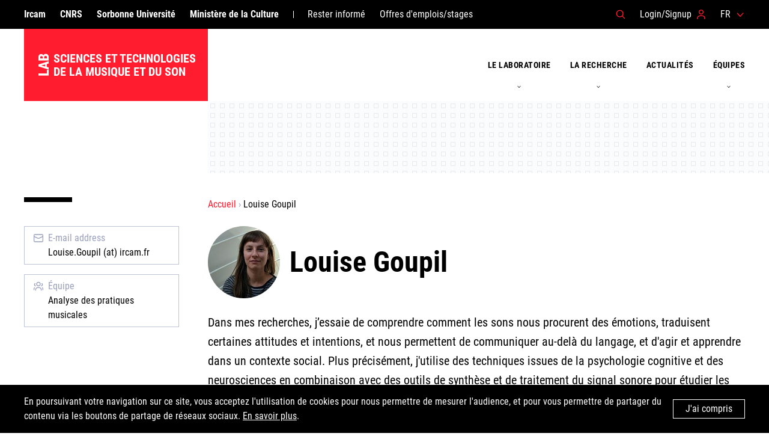

--- FILE ---
content_type: text/html; charset=utf-8
request_url: https://www.stms-lab.fr/person/louise-goupil
body_size: 35263
content:


<!doctype html>
<html class="no-js" lang="fr">
    <head>
        <meta charset="utf-8" />

        <script>document.documentElement.className = document.documentElement.className.replace(/\bno-js\b/, 'js');</script>

        <meta name="viewport" content="width=device-width, initial-scale=1" />

        <meta name="keywords" content="
    
" />
        <meta name="description" content="
    
" />

        <title>Louise Goupil | STMS Lab</title>

        
    
        
<meta property="og:url"                content="https://www.stms-lab.fr/person/louise-goupil" />
<meta property="og:title"              content="STMS Lab" />
<meta property="og:description"        content="Sciences et Technologies de la Musique et du Son" />
<meta property="og:image"              content="https://www.stms-lab.fr/static/src/assets/img/ircam_card_facebook.jpg" />

    


        
            <link rel="stylesheet" href="/static/umr-stms/css/index.min.css?v=682" />
            <link rel="stylesheet" href="/static/umr-stms/css/vendors.min.css" />
            
        

        <link rel="apple-touch-icon" sizes="180x180" href="/static/umr-stms/img/icons/apple-touch-icon.png">
        <link rel="icon" type="image/png" sizes="32x32" href="/static/umr-stms/img/icons/favicon-32x32.png">
        <link rel="icon" type="image/png" sizes="16x16" href="/static/umr-stms/img/icons/favicon-16x16.png">
        <link rel="manifest" href="/static/umr-stms/img/icons/site.webmanifest">
        <link rel="mask-icon" href="/static/umr-stms/img/icons/safari-pinned-tab.svg" color="#ff1c2f">
        <link rel="shortcut icon" href="/static/umr-stms/img/icons/favicon.ico">
        <meta name="apple-mobile-web-app-title" content="LAB STMS">
        <meta name="application-name" content="LAB STMS">
        <meta name="msapplication-TileColor" content="#ff1c2f">
        <meta name="msapplication-config" content="/static/umr-stms/img/icons/browserconfig.xml">
        <meta name="theme-color" content="#ff1c2f">

        
    </head>

    <body id="body" class="">

        

<header class="c-header js-header" id="header">
    <div class="c-header__branding">
        
            
            
                <a href="/" class="c-header__logo c-logo c-logo--stms" data-title="STMS">
                    <span class="c-logo__subtitle">LAB</span>
                    <span class="c-logo__title">Sciences et Technologies de la Musique et du Son</span>
                </a>
            
        

        <a href="/search/" class="c-header__action c-header__action--search" data-modal-open="modal-search">
            <svg class="c-header__icon" width="24" height="24" aria-label="Résultats de recherche">
                <use xlink:href="/static/umr-stms/img/symbols.svg#symbol-search"/>
            </svg>
        </a>
        <a href="#header" class="c-header__action c-header__action--open js-header-menu">
            <svg class="c-header__icon" width="24" height="24" aria-label="Horaires d'ouverture">
                <use xlink:href="/static/umr-stms/img/symbols.svg#symbol-menu"/>
            </svg>
        </a>
        <a href="#" class="c-header__action c-header__action--close js-header-menu">
            <svg class="c-header__icon" width="24" height="24" aria-label="Close menu">
                <use xlink:href="/static/umr-stms/img/symbols.svg#symbol-cancel"/>
            </svg>
        </a>
    </div>

    <div class="c-header__wrapper">
        
        
            
            
        

        


<nav class="c-header__secondary"><ul class="c-header__items c-header__items--links"><li class="c-header__item  "><a href="https://www.ircam.fr/" class="c-header__link">Ircam</a></li><li class="c-header__item  "><a href="http://www.cnrs.fr/fr/page-daccueil" class="c-header__link">CNRS</a></li><li class="c-header__item  "><a href="http://www.sorbonne-universite.fr/" class="c-header__link">Sorbonne Université</a></li><li class="c-header__item  "><a href="http://www.culture.gouv.fr/" class="c-header__link">Ministère de la Culture</a></li><li class="c-header__item  c-header__item--alt"><a href="/rester-informe" class="c-header__link">Rester informé</a></li><li class="c-header__item c-header__item--alt "><a href="/job-offer/" class="c-header__link">Offres d&#x27;emplois/stages</a></li></ul><ul class="c-header__items c-header__items--actions"><li class="c-header__item c-header__item--search"><a href="#" class="c-header__link" data-modal-open="modal-search"><span class="c-header__label">Résultats de recherche</span><svg class="c-header__icon" width="24" height="24" aria-hidden="true"><use xlink:href="/static/umr-stms/img/symbols.svg#symbol-search" /></svg></a></li><li class="c-header__item c-header__item--user"><a href="/admin/login/" class="c-header__link"><span class="c-header__label">Login/Signup</span><svg class="c-header__icon" width="24" height="24" aria-hidden="true"><use xlink:href="/static/umr-stms/img/symbols.svg#symbol-user" /></svg></a></li><li class="c-header__item c-header__item--locale has-submenu js-header-item"><form action="/i18n/" method="post" class="c-header__locale"><input type="hidden" name="csrfmiddlewaretoken" value="Zmhp5ENsNg1qDTCu8dJ5bShxEmwF4Sv9COkuUtAohnW3EtKSDOPGlzH6m035TloM"><select name="language" class="c-header__locale-select js-header-locale"><option value="fr" title="Français"
                    selected>
                    FR
                </option><option value="en" title="English"
                    >
                    EN
                </option></select><button type="button" class="c-header__toggle js-header-toggle"><span class="c-header__label">FR</span><svg class="c-header__icon" width="24" height="24" aria-hidden="true"><use xlink:href="/static/umr-stms/img/symbols.svg#symbol-caret-down" /></svg></button><div class="c-header__submenu js-submenu"><ul class="c-header__items"><li class="c-header__item is-active"><button class="c-header__link" name="language" value="fr">
                                FR
                            </button></li><li class="c-header__item"><button class="c-header__link" name="language" value="en">
                                EN
                            </button></li></ul></div><input type="submit" value="OK" class="c-header__locale-button"/></form></li></ul></nav>





        
        
            
            
                
                


<nav class="c-header__primary"><ul class="c-header__items"><!-- toujours valable ?--><li class="c-header__item has-submenu js-header-item None"><button type="button" class="c-header__toggle js-header-toggle"><svg class="c-header__icon" width="24" height="24" aria-label="Open/close"><use xlink:href="/static/umr-stms/img/symbols.svg#symbol-caret-down"/></svg></button><a href="/le-laboratoire" class="c-header__link" title="Le laboratoire"><span class="c-header__label">Le laboratoire</span><svg class="c-header__icon" width="24" height="24" aria-hidden="true"><use xlink:href="/static/umr-stms/img/symbols.svg#symbol-arrow-right"/></svg></a><div class="c-header__submenu js-header-submenu"><ul class="c-header__items"><li class="c-header__item c-header__item--primary"><a href="/le-laboratoire" class="c-header__link"><span class="c-header__label">Le laboratoire</span><svg class="c-header__icon" width="24" height="24" aria-hidden="true"><use xlink:href="/static/umr-stms/img/symbols.svg#symbol-arrow-right"/></svg><span class="c-header__description">Depuis sa création en 1977, le laboratoire STMS a pour mission fondamentale de susciter une interaction féconde entre recherche scientifique, développement technologique et création musicale contempo…</span></a></li><li class="c-header__item"><a href="/le-laboratoire/direction" class="c-header__link"><span class="c-header__label">Direction</span><svg class="c-header__icon" width="24" height="24" aria-hidden="true"><use xlink:href="/static/umr-stms/img/symbols.svg#symbol-arrow-right"/></svg><span class="c-header__description">Le collectif de direction de l’unité est composé : de la directrice de l’unité, Brigitte d’Andréa-Novel ; du directeur-adjoint, Nicolas Misdariis ; et des responsables scientifiques.</span></a></li><li class="c-header__item"><a href="/le-laboratoire/fonctionnement" class="c-header__link"><span class="c-header__label">Fonctionnement</span><svg class="c-header__icon" width="24" height="24" aria-hidden="true"><use xlink:href="/static/umr-stms/img/symbols.svg#symbol-arrow-right"/></svg><span class="c-header__description">Le laboratoire se structure autour de sept &eacute;quipes qui se d&eacute;finissent par les formalismes et les outils utilis&eacute;s, et de trois th&eacute;matiques transversales qui d&eacute;finiss…</span></a></li><li class="c-header__item"><a href="/directory/" class="c-header__link"><span class="c-header__label">Annuaire</span><svg class="c-header__icon" width="24" height="24" aria-hidden="true"><use xlink:href="/static/umr-stms/img/symbols.svg#symbol-arrow-right"/></svg><span class="c-header__description">Le laboratoire / Annuaire</span></a></li></ul></div></li><!-- toujours valable ?--><li class="c-header__item has-submenu js-header-item c-header__item--light"><button type="button" class="c-header__toggle js-header-toggle"><svg class="c-header__icon" width="24" height="24" aria-label="Open/close"><use xlink:href="/static/umr-stms/img/symbols.svg#symbol-caret-down"/></svg></button><a href="/la-recherche" class="c-header__link" title="La recherche"><span class="c-header__label">La recherche</span><svg class="c-header__icon" width="24" height="24" aria-hidden="true"><use xlink:href="/static/umr-stms/img/symbols.svg#symbol-arrow-right"/></svg></a><div class="c-header__submenu js-header-submenu"><ul class="c-header__items"><li class="c-header__item c-header__item--primary"><a href="/la-recherche" class="c-header__link"><span class="c-header__label">La recherche</span><svg class="c-header__icon" width="24" height="24" aria-hidden="true"><use xlink:href="/static/umr-stms/img/symbols.svg#symbol-arrow-right"/></svg><span class="c-header__description">La mission confi&eacute;e &agrave; notre laboratoire, aux c&ocirc;t&eacute;s de la production de connaissances fondamentales, est de contribuer, par les apports des sciences et techniques, au renouve…</span></a></li><li class="c-header__item"><a href="/projects/list/" class="c-header__link"><span class="c-header__label">Projets</span><svg class="c-header__icon" width="24" height="24" aria-hidden="true"><use xlink:href="/static/umr-stms/img/symbols.svg#symbol-arrow-right"/></svg><span class="c-header__description">La recherche / Projets</span></a></li><li class="c-header__item"><a href="/publications/" class="c-header__link"><span class="c-header__label">Publications</span><svg class="c-header__icon" width="24" height="24" aria-hidden="true"><use xlink:href="/static/umr-stms/img/symbols.svg#symbol-arrow-right"/></svg><span class="c-header__description">La recherche / Publications</span></a></li><li class="c-header__item"><a href="/la-recherche/logiciels" class="c-header__link"><span class="c-header__label">Logiciels</span><svg class="c-header__icon" width="24" height="24" aria-hidden="true"><use xlink:href="/static/umr-stms/img/symbols.svg#symbol-arrow-right"/></svg><span class="c-header__description">La recherche / Logiciels</span></a></li></ul></div></li><!-- toujours valable ?--><li class="c-header__item  "><a href="/article-event-list/" class="c-header__link" title="Actualités"><span class="c-header__label">Actualités</span><svg class="c-header__icon" width="24" height="24" aria-hidden="true"><use xlink:href="/static/umr-stms/img/symbols.svg#symbol-arrow-right"/></svg></a></li><!-- toujours valable ?--><li class="c-header__item has-submenu js-header-item c-header__item--light"><button type="button" class="c-header__toggle js-header-toggle"><svg class="c-header__icon" width="24" height="24" aria-label="Open/close"><use xlink:href="/static/umr-stms/img/symbols.svg#symbol-caret-down"/></svg></button><a href="/equipes" class="c-header__link" title="Équipes"><span class="c-header__label">Équipes</span><svg class="c-header__icon" width="24" height="24" aria-hidden="true"><use xlink:href="/static/umr-stms/img/symbols.svg#symbol-arrow-right"/></svg></a><div class="c-header__submenu js-header-submenu"><ul class="c-header__items"><li class="c-header__item c-header__item--primary"><a href="/equipes" class="c-header__link"><span class="c-header__label">Équipes</span><svg class="c-header__icon" width="24" height="24" aria-hidden="true"><use xlink:href="/static/umr-stms/img/symbols.svg#symbol-arrow-right"/></svg><span class="c-header__description">Le laboratoire est structuré en sept équipes qui se caractérisent par leurs ancrages théoriques et les objets étudiés.</span></a></li><li class="c-header__item"><a href="/team/systemes-et-signaux-sonores-audioacoustique-instruments" class="c-header__link"><span class="c-header__label">Systèmes et signaux sonores : Audio/acoustique, instruments</span><svg class="c-header__icon" width="24" height="24" aria-hidden="true"><use xlink:href="/static/umr-stms/img/symbols.svg#symbol-arrow-right"/></svg><span class="c-header__description">L&rsquo;&eacute;quipe S3AM &eacute;labore des outils th&eacute;oriques, technologiques et exp&eacute;rimentaux portant sur les syst&egrave;mes multiphysiques et les signaux sonores qu&rsquo;ils produ…</span></a></li><li class="c-header__item"><a href="/team/espaces-acoustiques-et-cognitifs" class="c-header__link"><span class="c-header__label">Espaces acoustiques et cognitifs</span><svg class="c-header__icon" width="24" height="24" aria-hidden="true"><use xlink:href="/static/umr-stms/img/symbols.svg#symbol-arrow-right"/></svg><span class="c-header__description">L&rsquo;activit&eacute; de recherche et de d&eacute;veloppement de l&rsquo;&eacute;quipe Espaces acoustiques et cognitifs est consacr&eacute;e &agrave; la reproduction, &agrave; l&rsquo;analyse/synth…</span></a></li><li class="c-header__item"><a href="/team/perception-et-design-sonores" class="c-header__link"><span class="c-header__label">Perception et design sonores</span><svg class="c-header__icon" width="24" height="24" aria-hidden="true"><use xlink:href="/static/umr-stms/img/symbols.svg#symbol-arrow-right"/></svg><span class="c-header__description">Le projet de recherche de l&rsquo;&eacute;quipe Perception et design sonores porte sur la perception et la cognition des sons en combinant des connaissances en psychoacoustique, en traitement/synth&e…</span></a></li><li class="c-header__item"><a href="/team/analyse-et-synthese-des-sons" class="c-header__link"><span class="c-header__label">Analyse et synthèse des sons</span><svg class="c-header__icon" width="24" height="24" aria-hidden="true"><use xlink:href="/static/umr-stms/img/symbols.svg#symbol-arrow-right"/></svg><span class="c-header__description">L&rsquo;&eacute;quipe Analyse et synth&egrave;se des sons effectue des recherches et des d&eacute;veloppements en analyse, transformation et synth&egrave;se des signaux sonores. L&rsquo;analyse de so…</span></a></li><li class="c-header__item"><a href="/team/interaction-son-musique-mouvement" class="c-header__link"><span class="c-header__label">Interaction Son Musique Mouvement</span><svg class="c-header__icon" width="24" height="24" aria-hidden="true"><use xlink:href="/static/umr-stms/img/symbols.svg#symbol-arrow-right"/></svg><span class="c-header__description">L&rsquo;&eacute;quipe Interaction son musique mouvement (pr&eacute;c&eacute;demment : Interactions musicales temps r&eacute;el) m&egrave;ne des recherches et des d&eacute;veloppements sur les syst&eg…</span></a></li><li class="c-header__item"><a href="/team/representations-musicales" class="c-header__link"><span class="c-header__label">Représentations musicales</span><svg class="c-header__icon" width="24" height="24" aria-hidden="true"><use xlink:href="/static/umr-stms/img/symbols.svg#symbol-arrow-right"/></svg><span class="c-header__description">L&rsquo;&eacute;quipe Repr&eacute;sentations musicales travaille sur les structures formelles de la musique et les environnements cr&eacute;atifs pour la composition et l&rsquo;interaction musicales.…</span></a></li><li class="c-header__item"><a href="/team/analyse-des-pratiques-musicales" class="c-header__link"><span class="c-header__label">Analyse des pratiques musicales</span><svg class="c-header__icon" width="24" height="24" aria-hidden="true"><use xlink:href="/static/umr-stms/img/symbols.svg#symbol-arrow-right"/></svg><span class="c-header__description">L&rsquo;&eacute;quipe Analyse des pratiques musicales m&egrave;ne des recherches sur la cr&eacute;ation musicale et sonore contemporaine, en dialogue avec les sciences humaines et sociales. Comment r…</span></a></li></ul></div></li></ul></nav>

            
        

    </div>
</header>


        <main class="c-main">
            
                
                
                
                
                
                    
                
            
            <div class="c-main__container c-container">
                
    <div class="c-main__content">
        
            
                        <nav class="c-main__breadcrumbs c-breadcrumbs">
                            <ol class="c-breadcrumbs__items">
                                
    
                                    

    
        
            <li class="c-breadcrumbs__item">
                <a href="/" class="c-breadcrumbs__link">Accueil</a>
            </li>
        

        

    
        

        

    
        

        

    
        

        

    
        

        

    
        

        

    
        

        

    
        

        

    
        

        

    
        

        

    
        

        

    
        

        

    
        

        

    
        

        

    
        

        

    
        

        

    
        

        

    
        

        

    
        

        

    



                                
    <li class="c-breadcrumbs__item">Louise Goupil</li>

                            </ol>
                        </nav>
                    
        

        
    <div class="c-heading u-mbs">
        
            
                
                    <img src="/media/uploads/personnels/ircamiens/thumbs/louise_goupil.jpg/louise_goupil-120x120.jpg" alt="" class="c-heading__picture"/>
                
            
        
        <h1 class="c-heading__title">
            


<form style="display:none;" class="editable-form" method="post"
    action="/edit/" id="df737400-0edc-4a4f-9d5e-393787e950d9"
    >
    <input type="hidden" name="csrfmiddlewaretoken" value="Zmhp5ENsNg1qDTCu8dJ5bShxEmwF4Sv9COkuUtAohnW3EtKSDOPGlzH6m035TloM">
    
    <p>
        <label for="title-df737400-0edc-4a4f-9d5e-393787e950d9">Titre :</label><br /><input type="text" name="title" value="Louise Goupil" maxlength="500" class=" charfield" id="title-df737400-0edc-4a4f-9d5e-393787e950d9" required>
        
    </p>
    
    <p style="display:none;">
        <label for="app-df737400-0edc-4a4f-9d5e-393787e950d9">App :</label><br /><input type="hidden" name="app" value="organization_network" class=" charfield" id="app-df737400-0edc-4a4f-9d5e-393787e950d9">
        
    </p>
    
    <p style="display:none;">
        <label for="model-df737400-0edc-4a4f-9d5e-393787e950d9">Model :</label><br /><input type="hidden" name="model" value="person" class=" charfield" id="model-df737400-0edc-4a4f-9d5e-393787e950d9">
        
    </p>
    
    <p style="display:none;">
        <label for="id-df737400-0edc-4a4f-9d5e-393787e950d9">Id :</label><br /><input type="hidden" name="id" value="415" class=" charfield" id="id-df737400-0edc-4a4f-9d5e-393787e950d9">
        
    </p>
    
    <p style="display:none;">
        <label for="fields-df737400-0edc-4a4f-9d5e-393787e950d9">Fields :</label><br /><input type="hidden" name="fields" value="title" class=" charfield" id="fields-df737400-0edc-4a4f-9d5e-393787e950d9">
        
    </p>
    
    <input type="submit" value="Enregistrer" class="btn btn-primary btn-lg">
    <input type="button" value="Annuler" class="btn btn-default btn-lg">
</form>


<div class="editable-original">
                Louise Goupil
            </div>


<a style="visibility:hidden;" class="editable-link" href="#"
    rel="#df737400-0edc-4a4f-9d5e-393787e950d9">Éditer</a>


<div style="visibility:hidden;" class="editable-highlight"></div>

        </h1>
    </div>


        
        
    </div>

    <aside class="c-main__sidebar"><div class="c-metas"><ul class="c-metas__actions"><li class="c-metas__action"><a href="mailto:Louise.Goupil (at) ircam.fr" class="c-action"><svg class="c-action__icon" width="24" height="24" aria-hidden="true"><use xlink:href="/static/umr-stms/img/symbols.svg#symbol-mail"/></svg><span class="c-action__label">E-mail address</span><span class="c-action__text">Louise.Goupil (at) ircam.fr</span></a></li><li class="c-metas__action"><a href="/team/analyse-des-pratiques-musicales" class="c-action"><svg class="c-action__icon" width="24" height="24" aria-hidden="true"><use xlink:href="/static/umr-stms/img/symbols.svg#symbol-team"/></svg><span class="c-action__label">Équipe</span><span class="c-action__text">
                                                        Analyse des pratiques musicales
                                                        
                                                    </span></a></li></ul></div></aside>

    <div class="c-main__content">
        
            
    


    <div class="c-content">
        


<form style="display:none;" class="editable-form" method="post"
    action="/edit/" id="2f691e3e-78b2-4e07-b972-d99b20ef5734"
    >
    <input type="hidden" name="csrfmiddlewaretoken" value="Zmhp5ENsNg1qDTCu8dJ5bShxEmwF4Sv9COkuUtAohnW3EtKSDOPGlzH6m035TloM">
    
    <p>
        <label for="bio-2f691e3e-78b2-4e07-b972-d99b20ef5734">Biographie :</label><br /><textarea name="bio" cols="40" rows="10" class="mceEditor charfield" id="bio-2f691e3e-78b2-4e07-b972-d99b20ef5734">
&lt;p&gt;Dans mes recherches, j&amp;rsquo;essaie de comprendre comment les sons nous procurent des &amp;eacute;motions, traduisent certaines attitudes et intentions, et nous permettent de communiquer au-del&amp;agrave; du langage, et d&#x27;agir et apprendre dans un contexte social. Plus pr&amp;eacute;cis&amp;eacute;ment, j&#x27;utilise des techniques issues de la psychologie cognitive et des neurosciences en combinaison avec des outils de synth&amp;egrave;se et de traitement du signal sonore pour &amp;eacute;tudier les m&amp;eacute;canismes cognitifs et m&amp;eacute;tacognitifs impliqu&amp;eacute;s dans la communication non-verbale et l&#x27;action conjointe, et leur d&amp;eacute;veloppement pendant l&#x27;enfance.&lt;/p&gt;
&lt;p&gt;Pendant ma th&amp;egrave;se de doctorat &amp;agrave; l&amp;rsquo;&amp;Eacute;cole normale sup&amp;eacute;rieure, je me suis int&amp;eacute;ress&amp;eacute;e &amp;agrave; l&amp;rsquo;&amp;eacute;mergence de la r&amp;eacute;flexivit&amp;eacute; et de la capacit&amp;eacute; &amp;agrave; communiquer pour demander de l&amp;rsquo;aide chez le b&amp;eacute;b&amp;eacute;. Mon projet de post-doctorat &amp;agrave; l&amp;rsquo;Ircam s&amp;rsquo;int&amp;eacute;resse aux m&amp;eacute;canismes psychologiques et c&amp;eacute;r&amp;eacute;braux impliqu&amp;eacute;s dans l&amp;rsquo;induction &amp;eacute;motionnelle par la voix et la musique, et aux parall&amp;egrave;les entre la perception et la production de ces deux comportements sonores. Je me demande aussi dans quelle mesure nous pouvons inf&amp;eacute;rer les &amp;eacute;tats mentaux d&amp;rsquo;autrui gr&amp;acirc;ce au son de leur voix, et comment cela peut nous aider &amp;agrave; coop&amp;eacute;rer. De fa&amp;ccedil;on parall&amp;egrave;le, nous essayons de comprendre comment des musiciens peuvent jouer ensemble, communiquer, et se coordonner, en l&amp;rsquo;absence de r&amp;eacute;f&amp;eacute;rent musical clairement d&amp;eacute;finit.&lt;/p&gt;
&lt;p&gt;Enfin, j&#x27;&amp;eacute;tudie &amp;agrave; quel point les m&amp;eacute;canismes impliqu&amp;eacute;s dans les inf&amp;eacute;rences que nous faisons &amp;agrave; propos de nous m&amp;ecirc;me sont partag&amp;eacute; avec les m&amp;eacute;canismes qui nous permettent d&#x27;inf&amp;eacute;rer les &amp;eacute;tats mentaux et les &amp;eacute;motions d&#x27;autrui.&lt;/p&gt;
&lt;p&gt;A l&#x27;Ircam d&#x27;octobre 2016 &amp;agrave; mars 2020&lt;/p&gt;</textarea>
        
    </p>
    
    <p style="display:none;">
        <label for="app-2f691e3e-78b2-4e07-b972-d99b20ef5734">App :</label><br /><input type="hidden" name="app" value="organization_network" class=" charfield" id="app-2f691e3e-78b2-4e07-b972-d99b20ef5734">
        
    </p>
    
    <p style="display:none;">
        <label for="model-2f691e3e-78b2-4e07-b972-d99b20ef5734">Model :</label><br /><input type="hidden" name="model" value="person" class=" charfield" id="model-2f691e3e-78b2-4e07-b972-d99b20ef5734">
        
    </p>
    
    <p style="display:none;">
        <label for="id-2f691e3e-78b2-4e07-b972-d99b20ef5734">Id :</label><br /><input type="hidden" name="id" value="415" class=" charfield" id="id-2f691e3e-78b2-4e07-b972-d99b20ef5734">
        
    </p>
    
    <p style="display:none;">
        <label for="fields-2f691e3e-78b2-4e07-b972-d99b20ef5734">Fields :</label><br /><input type="hidden" name="fields" value="bio" class=" charfield" id="fields-2f691e3e-78b2-4e07-b972-d99b20ef5734">
        
    </p>
    
    <input type="submit" value="Enregistrer" class="btn btn-primary btn-lg">
    <input type="button" value="Annuler" class="btn btn-default btn-lg">
</form>


<div class="editable-original">
            <p>Dans mes recherches, j&rsquo;essaie de comprendre comment les sons nous procurent des &eacute;motions, traduisent certaines attitudes et intentions, et nous permettent de communiquer au-del&agrave; du langage, et d'agir et apprendre dans un contexte social. Plus pr&eacute;cis&eacute;ment, j'utilise des techniques issues de la psychologie cognitive et des neurosciences en combinaison avec des outils de synth&egrave;se et de traitement du signal sonore pour &eacute;tudier les m&eacute;canismes cognitifs et m&eacute;tacognitifs impliqu&eacute;s dans la communication non-verbale et l'action conjointe, et leur d&eacute;veloppement pendant l'enfance.</p>
<p>Pendant ma th&egrave;se de doctorat &agrave; l&rsquo;&Eacute;cole normale sup&eacute;rieure, je me suis int&eacute;ress&eacute;e &agrave; l&rsquo;&eacute;mergence de la r&eacute;flexivit&eacute; et de la capacit&eacute; &agrave; communiquer pour demander de l&rsquo;aide chez le b&eacute;b&eacute;. Mon projet de post-doctorat &agrave; l&rsquo;Ircam s&rsquo;int&eacute;resse aux m&eacute;canismes psychologiques et c&eacute;r&eacute;braux impliqu&eacute;s dans l&rsquo;induction &eacute;motionnelle par la voix et la musique, et aux parall&egrave;les entre la perception et la production de ces deux comportements sonores. Je me demande aussi dans quelle mesure nous pouvons inf&eacute;rer les &eacute;tats mentaux d&rsquo;autrui gr&acirc;ce au son de leur voix, et comment cela peut nous aider &agrave; coop&eacute;rer. De fa&ccedil;on parall&egrave;le, nous essayons de comprendre comment des musiciens peuvent jouer ensemble, communiquer, et se coordonner, en l&rsquo;absence de r&eacute;f&eacute;rent musical clairement d&eacute;finit.</p>
<p>Enfin, j'&eacute;tudie &agrave; quel point les m&eacute;canismes impliqu&eacute;s dans les inf&eacute;rences que nous faisons &agrave; propos de nous m&ecirc;me sont partag&eacute; avec les m&eacute;canismes qui nous permettent d'inf&eacute;rer les &eacute;tats mentaux et les &eacute;motions d'autrui.</p>
<p>A l'Ircam d'octobre 2016 &agrave; mars 2020</p>
        </div>


<a style="visibility:hidden;" class="editable-link" href="#"
    rel="#2f691e3e-78b2-4e07-b972-d99b20ef5734">Éditer</a>


<div style="visibility:hidden;" class="editable-highlight"></div>

    </div>


            
    
        
            


    <div class="c-heading c-heading--small u-mtm u-mbs">
        <h2 class="c-heading__title">Liens</h2>
        </div>

        <div class="c-list">
        <ul class="c-list__items">
                
                <li class="c-list__item">
                
                <a href="https://www.researchgate.net/profile/Louise_Goupil" title="" target="_blank" rel="noopener" class="c-list__link">
                        
                        <svg class="c-list__icon" width="24" height="24" aria-label="Date">
                        <use xlink:href="/static/umr-stms/img/symbols.svg#symbol-link" />
                        </svg>
                        <span class="c-list__label">https://www.researchgate.net/profile/Louise_Goupil</span>
                </a>
                
                </li>
                
        </ul>
    </div>

        
    


            
                
                    
                
            

            
                
                    
                
            

            
                
                
            

            
            

            
            

            
            

            
                
                    


                
            

            
            

            
            

            
            

            
            

            
            

            
    


            
                
                    
                
            
        

        
            



        
    </div>

            </div>
            
            
        </main>

        <dialog class="c-modal js-modal" id="modal-search">
            <div class="c-modal__content">
                <button type="button" class="c-modal__close js-modal-close" aria-label="Fermer">
                    &times;
                </button>
                <form action="/search/" class="c-search">
                    <label for="modal-search-input" class="c-search__label">Résultats de recherche</label>
                    <input type="search" name="q" id="modal-search-input" placeholder="Résultats de recherche" required class="c-search__input js-modal-focus"/>
                    <button type="submit" class="c-search__button">
                        <svg class="c-search__icon" width="24" height="24" aria-label="Résultats de recherche">
                            <use xlink:href="/static/umr-stms/img/symbols.svg#symbol-search"/>
                        </svg>
                    </button>
                </form>
            </div>
        </dialog>

        
        

        <div class="c-cookies js-cookies">
            <div class="c-cookies__container c-container">
                <p class="c-cookies__message">En poursuivant votre navigation sur ce site, vous acceptez l'utilisation de cookies pour nous permettre de mesurer l'audience, et pour vous permettre de partager du contenu via les boutons de partage de réseaux sociaux. <a href="#">En savoir plus</a>.</p>
                <button class="c-cookies__button c-button js-cookies-button">J'ai compris</button>
            </div>
        </div>

        

<footer class="c-footer">
  <div class="c-container">
    <div class="c-footer__section c-footer__section--presentation">
      
      <p class="c-footer__title"><a href="/" class="c-footer__link"><b class="c-footer__name">Unité Mixte de Recherche Sciences et Technologies de la Musique et du Son</b><br/>Sous les tutelles de l’Ircam, de Sorbonne Université, du CNRS et du Ministère de la Culture</a></p>
      <p class="c-footer__partners">
        <a href="https://www.ircam.fr" target="_blank" rel="noopener" class="c-footer__partner">
          <img src="/static/umr-stms/img/logos/logoircam_blanc.png" srcset="/static/umr-stms/img/logos/ircam%402x.png 2x" alt="IRCAM" class="c-footer__logo"/>
        </a>
        <a href="http://www.sorbonne-universite.fr" target="_blank" rel="noopener" class="c-footer__partner">
          <img src="/static/umr-stms/img/logos/sorbonne.png" srcset="/static/umr-stms/img/logos/sorbonne%402x.png 2x" alt="Sorbonne Université" class="c-footer__logo"/>
        </a>
        <a href="http://www.cnrs.fr" target="_blank" rel="noopener" class="c-footer__partner">
          <img src="/static/umr-stms/img/logos/cnrs.png" srcset="/static/umr-stms/img/logos/cnrs%402x.png 2x" alt="CNRS" class="c-footer__logo"/>
        </a>
        <a href="http://www.culture.gouv.fr" target="_blank" rel="noopener" class="c-footer__partner">
          <img src="/static/umr-stms/img/logos/culture.png" srcset="/static/umr-stms/img/logos/culture%402x.png 2x" alt="Ministère de la Culture" class="c-footer__logo"/>
        </a>
      </p>
    </div>

    



    
    
    <div class="c-footer__section c-footer__section--sitemap">
        
            
        
            
        
            
        
            
        
            
        
            
        
            
        
            
        
            
        
            
        
            
        
            
        
            
        
            
        
            
        
            
        
            
                
                <ul class="c-footer__items">
                
                <li class="c-footer__item"><a href="/mentions-legales" class="c-footer__link">Mentions légales</a></li>
                
                                
                
            
        
            
        
            
        
    </div>
    
    



    <div class="c-footer__section c-footer__section--informations">
      <p class="c-footer__information">©IRCAM, 2026. All Rights Reserved.</p>
      
      <p class="c-footer__information"><a href="https://goo.gl/maps/HWHBezKWngE2" target="_blank" rel="noopener" class="c-footer__link">1, place Igor-Stravinsky<br/>75004 Paris</a></p>
      
        <p class="c-footer__information"><a href="tel:+33 1 44 78 48 43" class="c-footer__link">+33 1 44 78 48 43</a></p>
      
    </div>
  </div>
</footer>


        
            

  <script src="/static/vendor_forks/jquery/jquery.js"></script>


  <script src="/static/umr-stms/js/index.min.js?v=682"></script>
  
  






<script>
(function(i,s,o,g,r,a,m){i['GoogleAnalyticsObject']=r;i[r]=i[r]||function(){
(i[r].q=i[r].q||[]).push(arguments)},i[r].l=1*new Date();a=s.createElement(o),
m=s.getElementsByTagName(o)[0];a.async=1;a.src=g;m.parentNode.insertBefore(a,m)
})(window,document,'script','//www.google-analytics.com/analytics.js','ga');
ga('create', 'UA-133443981-1', 'auto');
ga('send', 'pageview');
</script>
<!-- Matomo -->
<script>
  var _paq = window._paq = window._paq || [];
  /* tracker methods like "setCustomDimension" should be called before "trackPageView" */
  _paq.push(['trackPageView']);
  _paq.push(['enableLinkTracking']);
  (function() {
  var u="https://stats.ircam.fr/";
  _paq.push(['setTrackerUrl', u+'matomo.php']);
  _paq.push(['setSiteId', '9']);
  var d=document, g=d.createElement('script'), s=d.getElementsByTagName('script')[0];
  g.async=true; g.src=u+'matomo.js'; s.parentNode.insertBefore(g,s);
  })();
</script>
<!-- End Matomo Code -->


        
    </body>
</html>


--- FILE ---
content_type: text/css
request_url: https://www.stms-lab.fr/static/umr-stms/css/index.min.css?v=682
body_size: 78444
content:
@font-face{font-family:"Roboto Condensed";src:url("../fonts/robotocondensed-regular-webfont.woff") format("woff"),url("../fonts/robotocondensed-regular-webfont.woff2") format("woff2")}@font-face{font-family:"Roboto Condensed";src:url("../fonts/robotocondensed-bold-webfont.woff") format("woff"),url("../fonts/robotocondensed-bold-webfont.woff2") format("woff2");font-weight:bold}/*! normalize.css v8.0.1 | MIT License | github.com/necolas/normalize.css */html{line-height:1.15;-webkit-text-size-adjust:100%}body{margin:0}main{display:block}h1{font-size:2em;margin:0.67em 0}hr{box-sizing:content-box;height:0;overflow:visible}pre{font-family:monospace, monospace;font-size:1em}a{background-color:transparent}abbr[title]{border-bottom:none;text-decoration:underline;-webkit-text-decoration:underline dotted;text-decoration:underline dotted}b,strong{font-weight:bolder}code,kbd,samp{font-family:monospace, monospace;font-size:1em}small{font-size:80%}sub,sup{font-size:75%;line-height:0;position:relative;vertical-align:baseline}sub{bottom:-0.25em}sup{top:-0.5em}img{border-style:none}button,input,optgroup,select,textarea{font-family:inherit;font-size:100%;line-height:1.15;margin:0}button,input{overflow:visible}button,select{text-transform:none}button,[type="button"],[type="reset"],[type="submit"]{-webkit-appearance:button}button::-moz-focus-inner,[type="button"]::-moz-focus-inner,[type="reset"]::-moz-focus-inner,[type="submit"]::-moz-focus-inner{border-style:none;padding:0}button:-moz-focusring,[type="button"]:-moz-focusring,[type="reset"]:-moz-focusring,[type="submit"]:-moz-focusring{outline:1px dotted ButtonText}fieldset{padding:0.35em 0.75em 0.625em}legend{box-sizing:border-box;color:inherit;display:table;max-width:100%;padding:0;white-space:normal}progress{vertical-align:baseline}textarea{overflow:auto}[type="checkbox"],[type="radio"]{box-sizing:border-box;padding:0}[type="number"]::-webkit-inner-spin-button,[type="number"]::-webkit-outer-spin-button{height:auto}[type="search"]{-webkit-appearance:textfield;outline-offset:-2px}[type="search"]::-webkit-search-decoration{-webkit-appearance:none}::-webkit-file-upload-button{-webkit-appearance:button;font:inherit}details{display:block}summary{display:list-item}template{display:none}[hidden]{display:none}*,*::before,*::after{box-sizing:border-box}@-ms-viewport{width:device-width}html{height:100%;overflow-x:hidden;overflow-y:scroll;position:relative}html.no-js{scroll-behavior:smooth}body{background:#fff none;color:#000;display:flex;flex-direction:column;font-family:"Roboto Condensed",sans-serif;font-size:1em;line-height:1.5;-webkit-text-size-adjust:none;-moz-text-size-adjust:none;text-size-adjust:none;-webkit-font-smoothing:antialiased;-moz-osx-font-smoothing:grayscale;text-rendering:optimizeLegibility;min-height:100%;width:100%}body.has-modal{position:fixed;height:100%}@media (max-width: 63.99em){body.has-navigation{position:fixed;height:100%}}html,body,h1,h2,h3,h4,h5,h6,blockquote,p,pre,dl,dd,ol,ul,figure,hr,fieldset,legend{margin:0;padding:0}h1,h2,h3,h4,h5,h6{font-size:100%;font-weight:normal}ol,ul{list-style:none}li>ol,li>ul{margin-bottom:0}table{border-collapse:collapse;border-spacing:0}fieldset{min-width:0;border:0}label,button{cursor:pointer}button,input,select,textarea{margin:0}img,embed,object,audio,video{height:auto;max-width:100%}iframe{border:0;max-width:100%}a{color:inherit}svg{fill:currentColor}[hidden],[inline-template]{display:none}.c-action{box-shadow:inset 0 0 0 1px #BFC3D9;display:block;color:#999FBF;font-size:1rem;line-height:1.5;padding:.5rem .5rem .5rem 2.5rem;position:relative;text-decoration:none;flex:1 1 auto}.c-action::before{border:1px solid #999FBF;box-shadow:0 .5rem 1rem 0 rgba(191,195,217,0.25);content:"";display:block;position:absolute;top:0;right:0;bottom:0;left:0;opacity:0;pointer-events:none;transition:opacity 400ms}a.c-action[href]:hover::before,button.c-action:not(:disabled):hover::before{opacity:1}.c-action__icon{height:1rem;width:1rem;position:absolute;top:.75rem;left:1rem}.c-action__label{display:block}.c-action__text{color:#000}.c-article{display:block;display:flex;flex:1 1 auto;flex-direction:column;position:relative;width:100%;text-decoration:none}.c-article::after{border:1px solid #999FBF;box-shadow:0 .5rem 1rem 0 rgba(153,159,191,0.25);content:"";display:block;opacity:0;position:absolute;top:0;right:0;bottom:0;left:0;transition:opacity 400ms;z-index:-1}a.c-article[href]:hover::after{opacity:1}.c-article__header{background:#fbfcfe url("data:image/svg+xml,%3Csvg xmlns='http://www.w3.org/2000/svg' width='16' height='16' viewBox='0 0 16 16'%3E%3Cpath stroke='%23E6E8F2' fill='none' d='M4.5 4.5h7v7h-7z'/%3E%3C/svg%3E");position:relative;overflow:hidden;flex:0 0 auto}.c-article__header:not(:empty)::before{content:"";display:block;padding-top:62.5%}.c-article__picture,.c-article__icon,.c-article__categories{position:absolute;left:0}.c-article__picture{display:block;width:100%;height:auto;margin:0;top:0;z-index:2}@supports ((-o-object-fit: cover) or (object-fit: cover)){.c-article__picture{height:100%;-o-object-fit:cover;object-fit:cover}}.c-article__icon{display:block;height:4rem;width:4rem;margin:auto;top:0;right:0;bottom:0;transition:color 400ms;z-index:2}a.c-article[href]:hover .c-article__icon{color:#FF1C2F}.c-article__picture ~ .c-article__icon,a.c-article[href]:hover .c-article__picture ~ .c-article__icon{color:#fff}.c-article__categories{display:flex;flex-wrap:wrap;right:0;bottom:0;z-index:2}.c-article__categories::before{background:#000;content:"";display:block;height:.5rem;position:absolute;right:0;bottom:0;left:0;transition:background 400ms;z-index:-1}a.c-article[href]:hover .c-article__categories::before{background:#FF1C2F}.c-article__picture ~ .c-article__categories::before{display:none}.c-article__category{background:#000;color:#fff;display:inline-block;display:inline-flex;align-items:center;vertical-align:top;font-size:1rem;line-height:1.5;padding:.5rem;vertical-align:top;transition:background 400ms}.c-article__category:first-child{font-weight:bold}.c-article__category-icon,.c-article__category-label{display:inline-block;vertical-align:top}.c-article__category-icon{flex:0 0 auto;height:1rem;width:1rem;margin:.25rem 0}.c-article__category-icon+.c-article__category-label,.c-article__category-label+.c-article__category-icon{margin-left:.5rem}.c-article__category:not(:first-child),a.c-article[href]:hover .c-article__category{background:#FF1C2F}.c-article__picture ~ .c-article__categories .c-article__category:first-child,a.c-article[href]:hover .c-article__picture ~ .c-article__categories .c-article__category:first-child{background:rgba(0,0,0,0.6);-webkit-backdrop-filter:blur(20px);backdrop-filter:blur(20px)}.c-article__content{flex:1 1 auto;padding:1rem}.c-article__content:first-child::before,.c-article__header:empty+.c-article__content::before{background:#000;content:"";display:block;height:.5rem;width:5rem;margin-bottom:1rem;transition:background 400ms}.c-article__content:first-child::after,.c-article__header:empty+.c-article__content::after{border:1px solid #BFC3D9;content:"";display:block;position:absolute;top:0;right:0;bottom:0;left:0;z-index:-1;transition:border 400ms}a.c-article[href]:hover .c-article__content:first-child::before,a.c-article[href]:hover .c-article__header:empty+.c-article__content::before{background:#FF1C2F}a.c-article[href]:hover .c-article__content:first-child::after,a.c-article[href]:hover .c-article__header:empty+.c-article__content::after{border-color:#999FBF}a.c-article[href]:hover .c-article__content:first-child .c-article__badge,a.c-article[href]:hover .c-article__header:empty+.c-article__content .c-article__badge{background:#999FBF}.c-article__title,.c-article__subtitle{font-weight:bold}.c-article__title{font-size:1.5rem;line-height:1.3333333333}.c-article__subtitle,.c-article__text{font-size:1rem;line-height:1.5}.c-article__title+.c-article__text,.c-article__subtitle+.c-article__text{margin-top:.5rem}.c-article__tags.c-tags{margin-top:.5rem}.c-article__badge{background:#BFC3D9;color:#fff;display:flex;align-items:center;font-size:1rem;line-height:1.5;padding:.25rem .5rem;position:absolute;top:0;right:0;transition:background 400ms;z-index:2}.c-article__header:not(:empty)+.c-article__content .c-article__badge{background:rgba(0,0,0,0.6);-webkit-backdrop-filter:blur(20px);backdrop-filter:blur(20px)}.c-article__badge-icon,.c-article__badge-label{display:inline-block;vertical-align:top}.c-article__badge-icon{flex:0 0 auto;height:1rem;width:1rem;margin:.25rem 0}.c-article__badge-icon+.c-article__badge-label,.c-article__badge-label+.c-article__badge-icon{margin-left:.5rem}@media (min-width: 80em){.c-main__container>:not(.c-main__content) .c-article:not(.c-article--small) .c-article__content:first-child,.c-main__container>:not(.c-main__content) .c-article:not(.c-article--small) .c-article__header:empty+.c-article__content{padding:1.5rem}.c-main__container>:not(.c-main__content) .c-article:not(.c-article--small) .c-article__text{font-size:1.25rem;line-height:1.6}}.c-banner{background:#fff;overflow:hidden;position:relative}.c-banner__picture{display:block;margin:0;position:absolute;top:50%;left:0;min-width:63.375rem;min-height:23rem;transform:translateY(-50%)}@supports ((-o-object-fit: cover) or (object-fit: cover)){.c-banner__picture{-o-object-fit:cover;object-fit:cover;top:0;width:100%;height:100%;min-width:0;min-height:0;transform:none}}.c-banner__title{font-size:2rem;line-height:1.5;font-weight:bold;padding:1.5rem 1rem;position:relative;z-index:2}.c-banner__picture+.c-banner__title{color:#fff}.c-banner__picture+.c-banner__title::after{background:linear-gradient(to bottom, #000 0%,rgba(0,0,0,0.738) 19%,rgba(0,0,0,0.541) 34%,rgba(0,0,0,0.382) 47%,rgba(0,0,0,0.278) 56.5%,rgba(0,0,0,0.194) 65%,rgba(0,0,0,0.126) 73%,rgba(0,0,0,0.075) 80.2%,rgba(0,0,0,0.042) 86.1%,rgba(0,0,0,0.021) 91%,rgba(0,0,0,0.008) 95.2%,rgba(0,0,0,0.002) 98.2%,rgba(0,0,0,0) 100%);content:"";display:block;opacity:.5;position:absolute;top:0;right:-999px;bottom:0;left:0;z-index:-1}.c-banner--home{min-height:7.5rem}@media (min-width: 64em){.c-banner,.c-banner__picture+.c-banner__title{min-height:23rem}.c-banner--small,.c-banner--small .c-banner__title{min-height:7.5rem}.c-banner--small .c-banner__title{display:flex;align-items:center}.c-banner::before{background:#fbfcfe url("data:image/svg+xml,%3Csvg xmlns='http://www.w3.org/2000/svg' width='16' height='16' viewBox='0 0 16 16'%3E%3Cpath stroke='%23E6E8F2' fill='none' d='M4.5 4.5h7v7h-7z'/%3E%3C/svg%3E");content:"";display:block;width:16rem;position:absolute;top:0;bottom:0;left:0}.c-banner__picture{left:16rem;width:calc(100% - 16rem);z-index:1}.c-banner__title{margin-left:16rem;padding:1.5rem}.c-banner:not(.c-banner--small) .c-banner__title{font-size:4rem;line-height:1.25;max-width:38.25rem}}@media (min-width: 80em){.c-banner::before{left:50%;margin-left:-37.5rem;width:19.125rem}.c-banner__title,.c-banner__picture{left:50%;margin-left:-18.375rem}.c-banner__picture{width:calc(50% + 19.125rem)}}.c-breadcrumbs__items{font-size:1rem;line-height:1.5;white-space:nowrap;text-overflow:ellipsis;overflow:hidden}.c-breadcrumbs__link{display:inline-block;display:inline-flex;align-items:center;justify-content:center;vertical-align:top}a.c-breadcrumbs__link{color:#FF1C2F;text-decoration:none}a.c-breadcrumbs__link:hover{text-decoration:underline}.c-breadcrumbs__icon,.c-breadcrumbs__label{display:inline-block;vertical-align:top}.c-breadcrumbs__icon{flex:0 0 auto;height:1rem;width:1rem;margin:.25rem 0}.c-breadcrumbs__icon+.c-breadcrumbs__label,.c-breadcrumbs__label+.c-breadcrumbs__icon{margin-left:.5rem}@media (max-width: 47.99em){.c-breadcrumbs{font-size:0;line-height:0}.c-breadcrumbs__item{display:none}.c-breadcrumbs__item:nth-last-child(2){display:block;font-size:1rem;line-height:1.5}.c-breadcrumbs__item:nth-last-child(2) .c-breadcrumbs__link{position:relative;padding-left:.5rem}.c-breadcrumbs__item:nth-last-child(2) .c-breadcrumbs__link::before{content:"\2039";position:absolute;left:0}}@media (min-width: 48em){.c-breadcrumbs__item{display:inline-block;vertical-align:top;font-size:1rem;line-height:1.5}.c-breadcrumbs__item:not(:last-child)::after{content:"\203A";color:#999FBF;display:inline-block;vertical-align:top}}@media (max-width: 63.99em){.c-breadcrumbs{padding:.5rem 0;position:relative}.c-breadcrumbs::before{border-bottom:1px solid #F7F8FC;content:"";display:block;position:absolute;right:-999px;bottom:0;left:-999px;z-index:-1}@supports (width: 100vw){.c-breadcrumbs::before{width:100vw;margin-left:-50vw;margin-right:-50vw;right:50%;left:50%}}}.c-button,.c-content .btn,.c-content .btn-large,.c-content .btn-large-primary,.c-content .btn-primary,.c-content .btn-primary-large{-webkit-appearance:none;-moz-appearance:none;appearance:none;background:#000 none;border:0;border-radius:0;color:#fff;cursor:pointer;display:inline-block;display:inline-flex;font-size:1rem;line-height:1.5;align-items:center;justify-content:center;padding:.25rem .5rem;margin:0;position:relative;vertical-align:middle;text-align:center;text-decoration:none;transition:background-color 400ms}a.c-button:not(:disabled):hover,.c-content a.btn:not(:disabled):hover,.c-content a.btn-large:not(:disabled):hover,.c-content a.btn-large-primary:not(:disabled):hover,.c-content a.btn-primary:not(:disabled):hover,.c-content a.btn-primary-large:not(:disabled):hover,button.c-button:not(:disabled):hover,.c-content button.btn:not(:disabled):hover,.c-content button.btn-large:not(:disabled):hover,.c-content button.btn-large-primary:not(:disabled):hover,.c-content button.btn-primary:not(:disabled):hover,.c-content button.btn-primary-large:not(:disabled):hover,input.c-button:not(:disabled):hover,.c-content input.btn:not(:disabled):hover,.c-content input.btn-large:not(:disabled):hover,.c-content input.btn-large-primary:not(:disabled):hover,.c-content input.btn-primary:not(:disabled):hover,.c-content input.btn-primary-large:not(:disabled):hover,a:not(:disabled):hover .c-button:not(.is-disabled),a:not(:disabled):hover .c-content .btn:not(.is-disabled),.c-content a:not(:disabled):hover .btn:not(.is-disabled),a:not(:disabled):hover .c-content .btn-large:not(.is-disabled),.c-content a:not(:disabled):hover .btn-large:not(.is-disabled),a:not(:disabled):hover .c-content .btn-large-primary:not(.is-disabled),.c-content a:not(:disabled):hover .btn-large-primary:not(.is-disabled),a:not(:disabled):hover .c-content .btn-primary:not(.is-disabled),.c-content a:not(:disabled):hover .btn-primary:not(.is-disabled),a:not(:disabled):hover .c-content .btn-primary-large:not(.is-disabled),.c-content a:not(:disabled):hover .btn-primary-large:not(.is-disabled){background-color:#FF1C2F}.c-button--primary,.c-content .btn-primary,.c-content .btn-primary-large,.c-content .btn-large-primary{background:#FF1C2F}.c-button--unclickable{pointer-events:none;cursor:default}a.c-button--primary:not(:disabled):hover,.c-content a.btn-primary:not(:disabled):hover,.c-content a.btn-primary-large:not(:disabled):hover,.c-content a.btn-large-primary:not(:disabled):hover,button.c-button--primary:not(:disabled):hover,.c-content button.btn-primary:not(:disabled):hover,.c-content button.btn-primary-large:not(:disabled):hover,.c-content button.btn-large-primary:not(:disabled):hover,input.c-button--primary:not(:disabled):hover,.c-content input.btn-primary:not(:disabled):hover,.c-content input.btn-primary-large:not(:disabled):hover,.c-content input.btn-large-primary:not(:disabled):hover,a:not(:disabled):hover .c-button--primary:not(.is-disabled),a:not(:disabled):hover .c-content .btn-primary:not(.is-disabled),.c-content a:not(:disabled):hover .btn-primary:not(.is-disabled),a:not(:disabled):hover .c-content .btn-primary-large:not(.is-disabled),.c-content a:not(:disabled):hover .btn-primary-large:not(.is-disabled),a:not(:disabled):hover .c-content .btn-large-primary:not(.is-disabled),.c-content a:not(:disabled):hover .btn-large-primary:not(.is-disabled){background-color:#000}.c-button__icon,.c-button__label{display:inline-block;vertical-align:top}.c-button__icon{flex:0 0 auto;height:1rem;width:1rem;margin:.25rem 0}.c-button__icon+.c-button__label,.c-button__label+.c-button__icon{margin-left:.5rem}@media (min-width: 64em){.c-button--large,.c-content .btn-large,.c-content .btn-large-primary,.c-content .btn-primary-large{font-size:1.5rem;line-height:1.3333333333;padding:1rem}.c-button--large .c-button__icon,.c-content .btn-large .c-button__icon,.c-content .btn-large-primary .c-button__icon,.c-content .btn-primary-large .c-button__icon{height:1.5rem;width:1.5rem}}.c-container{width:100%;max-width:26rem;margin:0 auto;padding:0 1rem;position:relative}.c-container::after{clear:both;content:"";display:block}@media (min-width: 48em){.c-container{max-width:51.5rem}}@media (min-width: 64em){.c-container{max-width:57.875rem}}@media (min-width: 80em){.c-container{max-width:77rem}}.c-content img,.c-content figure{display:inline-block;height:auto;max-width:100%;vertical-align:middle}.c-content audio:not([controls]){display:none;height:0}.c-content audio{display:block;height:54px;width:100%}.c-content video{display:block;height:auto;width:100%}.c-content figure{overflow:hidden}.c-content figure img{display:block;width:100%}.c-content figure figcaption{background:rgba(0,0,0,0.6);-webkit-backdrop-filter:blur(20px);backdrop-filter:blur(20px);color:#fff;font-size:1rem;line-height:1.5;padding:.5rem;opacity:1;position:absolute;left:0;bottom:0;text-align:left;transform:translateY(0%);transition:opacity 400ms, transform 400ms}*:hover>.c-content figure figcaption{transform:translateY(100%);opacity:0}.c-content figure figcaption code{background:transparent;padding:0}.c-content .embed{position:relative;width:100%}.c-content .embed iframe{border:0;display:block;margin:0;width:100%;position:absolute;top:0;left:0;height:100%}.c-content .embed::before{content:"";display:block;height:0;padding-top:56.25%}@supports (--custom: property){.c-content .embed[style*="--aspect-ratio"]::before{padding-top:calc(100% / (var(--aspect-ratio)))}}.c-content table{background-color:#fff;border:0;border-collapse:collapse;border-spacing:0;width:100%}.c-content table caption{caption-side:bottom;color:#BFC3D9;font-size:.875em;line-height:1.1428571429;padding-top:.5em;text-align:left}.c-content table th,.c-content table td{border:0;border-bottom:1px solid #E6E8F2;padding:.5em}.c-content table th{background:#F7F8FC;font-weight:bold}.c-content a:not([class]){color:#FF1C2F;text-decoration:underline}.c-content a:not([class]):hover{text-decoration:none}.c-content b,.c-content strong,.c-content dt{font-weight:bold}.c-content i,.c-content em{font-style:italic}.c-content del{text-decoration:line-through}.c-content abbr[title]{border-bottom:1px dotted #BFC3D9;text-decoration:none !important}.c-content sub,.c-content sup,.c-content small{font-size:.875rem;line-height:1.2857142857}.c-content sub,.c-content sup{line-height:0;position:relative;vertical-align:baseline}.c-content sub{bottom:-0.2em}.c-content sup{top:-0.4em}.c-content h1,.c-content h2,.c-content h3,.c-content h4,.c-content h5,.c-content h6,.c-content .h1.h1,.c-content .h2.h2,.c-content .h3.h3,.c-content .h4.h4,.c-content .h5.h5,.c-content .h6.h6{margin-bottom:1rem}.c-content p,.c-content ul,.c-content ol,.c-content dl,.c-content blockquote,.c-content pre,.c-content table,.c-content address,.c-content figure,.c-content hr,.c-content .p.p{margin-bottom:1.5rem}.c-content h1,.c-content h2,.c-content h3,.c-content h4,.c-content h5,.c-content h6,.c-content .h1.h1,.c-content .h2.h2,.c-content .h3.h3,.c-content .h4.h4,.c-content .h5.h5,.c-content .h6.h6{font-weight:bold}.c-content .p.p{font-weight:normal}.c-content h1,.c-content .h1.h1{font-size:1.5rem;line-height:1.3333333333}.c-content h2,.c-content .h2.h2{font-size:1.375rem;line-height:1.4545454545}.c-content h3,.c-content .h3.h3{font-size:1.25rem;line-height:1.6}.c-content h4,.c-content .h4.h4{font-size:1.125rem;line-height:1.3333333333}.c-content h5,.c-content .h5.h5{font-size:1rem;line-height:1.5}.c-content h6,.c-content .h6.h6{font-size:.875rem;line-height:1.1428571429}.c-content p,.c-content ul,.c-content ol,.c-content dl,.c-content blockquote,.c-content pre,.c-content table,.c-content address,.c-content figure,.c-content .p.p{font-size:1rem;line-height:1.5}.c-content ul ul,.c-content ul ol,.c-content ol ul,.c-content ol ol{margin:0}.c-content li{padding-left:1.5rem;position:relative}.c-content li::before{display:block;content:"•";color:#FF1C2F;position:absolute;top:0;left:0;width:1rem;text-align:right}.c-content li+li,.c-content li li{margin-top:.5rem}.c-content ol{counter-reset:ol}.c-content ol>li{counter-increment:ol}.c-content ol>li::before{content:counter(ol, decimal-leading-zero);font-family:"Fira Mono",monospace;font-size:.75rem;line-height:2;text-align:left}.c-content dt,.c-content dd{margin:0}.c-content dd+dt,.c-content dd+dd,.c-content dt+dt{margin-top:.5rem}.c-content blockquote{border-left:.25rem solid #FF1C2F;padding-left:1rem}.c-content blockquote p{font-size:1rem;line-height:1.5;margin:0}.c-content pre,.c-content code,.c-content kbd{background:#F7F8FC;font-family:"Fira Mono",monospace}.c-content code,.c-content kbd,.c-content samp{-webkit-box-decoration-break:clone;box-decoration-break:clone;font-size:.875em;line-height:1.1428571429;padding:.2857142857em}.c-content pre{padding:.5rem;overflow:auto;-webkit-overflow-scrolling:touch}.c-content pre code{background:transparent;box-shadow:none;font-family:inherit;line-height:inherit;padding:0}.c-content hr{border:0;border-top:.5rem solid #000;height:0;padding:0;margin-right:auto;width:5rem}@media (min-width: 64em){.c-content h1,.c-content h2,.c-content h3,.c-content h4,.c-content h5,.c-content h6,.c-content .h1.h1,.c-content .h2.h2,.c-content .h3.h3,.c-content .h4.h4,.c-content .h5.h5,.c-content .h6.h6{margin-bottom:1.5rem}.c-content p,.c-content ul,.c-content ol,.c-content dl,.c-content blockquote,.c-content pre,.c-content table,.c-content address,.c-content figure,.c-content hr,.c-content .p.p{margin-bottom:2.5rem}.c-content h1,.c-content .h1.h1{font-size:3rem;line-height:1.3333333333}.c-content h2,.c-content .h2.h2{font-size:2rem;line-height:1.5}.c-content h3,.c-content .h3.h3{font-size:1.5rem;line-height:1.3333333333}.c-content h4,.c-content .h4.h4{font-size:1.25rem;line-height:1.6}.c-content h5,.c-content .h5.h5{font-size:1.125rem;line-height:1.3333333333}.c-content h6,.c-content .h6.h6{font-size:1rem;line-height:1.5}.c-content p,.c-content ul,.c-content ol,.c-content dl,.c-content blockquote,.c-content pre,.c-content table,.c-content address,.c-content figure,.c-content .p.p{font-size:1.25rem;line-height:1.6}.c-content sub,.c-content sup,.c-content small{font-size:1rem;line-height:1.5}.c-content ol>li::before{font-size:.875rem;line-height:2.2857142857}.c-content dd+dt,.c-content dd+dd,.c-content dt+dt{margin-top:1rem}.c-content pre{padding:1rem}}.c-content>*:last-child{margin-bottom:0}.c-cookies{background:#000;color:#fff;padding:1rem 0;position:fixed;bottom:0;right:0;left:0;z-index:30}.c-cookies__message{font-size:1rem;line-height:1.5}.c-cookies__message a{text-decoration:underline}.c-cookies__message a:hover{text-decoration:none}.c-cookies__button.c-button,.c-content .c-cookies__button.btn,.c-content .c-cookies__button.btn-large,.c-content .c-cookies__button.btn-large-primary,.c-content .c-cookies__button.btn-primary,.c-content .c-cookies__button.btn-primary-large{box-shadow:inset 0 0 0 1px white;width:100%;margin:1rem 0 0 0}@media (min-width: 48em){.c-cookies__container.c-container{display:table;display:flex;align-items:center}.c-cookies__message{display:table-cell;flex:1 1 auto}.c-cookies__button.c-button,.c-content .c-cookies__button.btn,.c-content .c-cookies__button.btn-large,.c-content .c-cookies__button.btn-large-primary,.c-content .c-cookies__button.btn-primary,.c-content .c-cookies__button.btn-primary-large{display:table-cell;flex:0 0 auto;width:auto;margin:0 0 0 1rem;min-width:7.5rem}}.c-edito{position:relative;text-align:right}.c-edito::before{background:#000;content:"";display:block;width:5rem;height:.5rem;margin-bottom:1.5rem}.c-edito__text{font-size:1rem;line-height:1.5;text-align:left}.c-edito__button.c-button,.c-content .c-edito__button.btn,.c-content .c-edito__button.btn-large,.c-content .c-edito__button.btn-large-primary,.c-content .c-edito__button.btn-primary,.c-content .c-edito__button.btn-primary-large{margin-top:1rem}@media (min-width: 48em){.c-edito__text{-moz-columns:2;columns:2;-moz-column-gap:1.5rem;column-gap:1.5rem}}@media (min-width: 64em){.c-edito::before{margin-bottom:2.5rem}.c-edito__text{-moz-columns:3;columns:3}}@media (min-width: 80em){.c-edito{max-width:55.875rem}}.c-filter{display:block;font-size:0;margin:-1rem -.75rem 0}.c-filter__field{display:inline-block;vertical-align:top;position:relative;padding:1rem .75rem 0;width:100%}.c-filter__label{display:none}.c-filter__icon{color:#BFC3D9;display:block;height:1.5rem;width:1.5rem;margin:1.75rem 0 0 1.25rem;position:absolute;top:0;left:0}.c-filter__input:not(.c-select){-webkit-appearance:none;-moz-appearance:none;appearance:none;background:#fff none;box-shadow:inset 0 0 0 1px #E6E8F2;border:0;border-radius:.125rem;color:#000;display:block;font-family:"Roboto Condensed",sans-serif;font-size:1.125rem;line-height:1.3333333333;padding:.5rem .5rem .5rem 2.5rem;width:100%}.c-filter__input:not(.c-select)::-moz-placeholder{color:#BFC3D9}.c-filter__input:not(.c-select):-ms-input-placeholder{color:#BFC3D9}.c-filter__input:not(.c-select)::placeholder{color:#BFC3D9}.c-filter__input:not(.c-select):focus{box-shadow:inset 0 0 0 1px #BFC3D9;outline:none}.c-filter__button.c-button,.c-content .c-filter__button.btn,.c-content .c-filter__button.btn-large,.c-content .c-filter__button.btn-large-primary,.c-content .c-filter__button.btn-primary,.c-content .c-filter__button.btn-primary-large{width:3rem;height:3rem;margin:.5rem .75rem}.js .c-filter__button.c-button,.js .c-content .c-filter__button.btn,.c-content .js .c-filter__button.btn,.js .c-content .c-filter__button.btn-large,.c-content .js .c-filter__button.btn-large,.js .c-content .c-filter__button.btn-large-primary,.c-content .js .c-filter__button.btn-large-primary,.js .c-content .c-filter__button.btn-primary,.c-content .js .c-filter__button.btn-primary,.js .c-content .c-filter__button.btn-primary-large,.c-content .js .c-filter__button.btn-primary-large{display:none}@media (min-width: 48em){.c-filter__field{width:50%}}@media (min-width: 64em){.c-filter__field{width:33.3333333333%}.c-filter__input:not(.c-select){font-size:1.25rem;line-height:1.6}}.c-footer{background:#000;color:#fff;padding:1.5rem 0}.c-footer__section::after{clear:both;content:"";display:block}.c-footer__link{display:inline-block;vertical-align:top;text-decoration:none;transition:color 400ms}.c-footer__link:hover{color:#FF1C2F}.c-footer__title{font-size:1rem;line-height:1.5;margin-bottom:2.5rem}.c-footer__name{font-weight:bold}.c-footer__partners{font-size:0;line-height:0;margin:-.75rem}.c-footer__partner{display:inline-block;vertical-align:top;margin:.75rem;transition:opacity 400ms}.c-footer__partners:hover .c-footer__partner:not(:hover){opacity:.6}.c-footer__logo{display:block;height:2.5rem;width:auto}.c-footer__section--sitemap{margin:1.75rem -.75rem}.c-footer__items{float:left;width:50%;padding:.75rem}.c-footer__items::before{background:#FF1C2F;content:"";display:block;height:.25rem;width:2.5rem;margin-bottom:1.25rem}.c-footer__item{font-size:1rem;line-height:1.5}.c-footer__item+.c-footer__item{margin-top:.5rem}.c-footer__information{color:#999FBF;font-size:1rem;line-height:1.5}.c-footer__information+.c-footer__information{margin-top:1rem}.c-footer__information .c-footer__link:hover{color:#fff}@media (min-width: 64em){.c-footer{padding:2.5rem 0}.c-footer__section{display:flex}.c-footer__title,.c-footer__information{float:left}.c-footer__title{flex:1 1 auto;margin:0;padding-right:1.5rem}.c-footer__partners{flex:0 0 auto;overflow:hidden;margin:-.5rem -.75rem;text-align:right}.c-footer__items,.c-footer__information{width:25%}.c-footer__section--informations{margin:0 -.75rem}.c-footer__information{padding:0 .75rem}.c-footer__information+.c-footer__information{margin-top:0}}@media (min-width: 80em){.c-footer__title{padding:.375rem 1.5rem .375rem 0}.c-footer__partners{margin:-1rem}.c-footer__partner{margin:1rem}.c-footer__logo{height:3.75rem}}.c-form__fields{font-size:1rem;line-height:1.5}.c-form__fields ul.errorlist{color:#FF1C2F;margin-bottom:.25rem}.c-form__fields p{margin-bottom:1rem}.c-form__fields label{display:block;margin-bottom:.25rem}.c-form__fields input:not([type="radio"]),.c-form__fields input:not([type="checkbox"]),.c-form__fields textarea,.c-form__fields select{background:#fff none;box-shadow:inset 0 0 0 1px #E6E8F2;border:0;border-radius:.125rem;color:#000;display:block;font-family:"Roboto Condensed",sans-serif;font-size:1.125rem;line-height:1.3333333333;padding:.5rem;width:100%}.c-form__fields input:not([type="radio"])::-moz-placeholder, .c-form__fields input:not([type="checkbox"])::-moz-placeholder, .c-form__fields textarea::-moz-placeholder, .c-form__fields select::-moz-placeholder{color:#BFC3D9}.c-form__fields input:not([type="radio"]):-ms-input-placeholder, .c-form__fields input:not([type="checkbox"]):-ms-input-placeholder, .c-form__fields textarea:-ms-input-placeholder, .c-form__fields select:-ms-input-placeholder{color:#BFC3D9}.c-form__fields input:not([type="radio"])::placeholder,.c-form__fields input:not([type="checkbox"])::placeholder,.c-form__fields textarea::placeholder,.c-form__fields select::placeholder{color:#BFC3D9}.c-form__fields input:not([type="radio"]):focus,.c-form__fields input:not([type="checkbox"]):focus,.c-form__fields textarea:focus,.c-form__fields select:focus{box-shadow:inset 0 0 0 1px #BFC3D9;outline:none}.c-form__fields input:not([type="radio"]),.c-form__fields input:not([type="checkbox"]),.c-form__fields textarea{-webkit-appearance:none;-moz-appearance:none;appearance:none}.c-form__fields textarea{resize:vertical}.c-form__fields select{height:2.5rem}@supports ((-webkit-appearance: none) or (-moz-appearance: none) or (appearance: none)){.c-form__fields select{background:#fff url("data:image/svg+xml,%3Csvg xmlns='http://www.w3.org/2000/svg' viewBox='0 0 16 10'%3E%3Cpath d='M15.7.2a1 1 0 0 0-1.5.1L8 7.5 1.8.3A1 1 0 1 0 .2 1.7l7 8a1 1 0 0 0 1.6 0l7-8c.3-.5.3-1-.1-1.5z' fill='%23BFC3D9'/%3E%3C/svg%3E") no-repeat right .75rem center/1rem .625rem;-webkit-appearance:none;-moz-appearance:none;appearance:none}}.c-form__fields ul.errorlist+p input:not([type="radio"]):not(:focus),.c-form__fields ul.errorlist+p input:not([type="checkbox"]):not(:focus),.c-form__fields ul.errorlist+p textarea:not(:focus),.c-form__fields ul.errorlist+p select:not(:focus){box-shadow:inset 0 0 0 1px #FF1C2F}.c-form__actions{margin-top:.5rem;text-align:center}@media (min-width: 48em){.c-form__fields ul.errorlist{padding-left:33.3333333333%}.c-form__fields p::after{clear:both;content:"";display:block}.c-form__fields label{float:left;text-align:right;width:33.3333333333%;padding:.5rem 1rem 0 0}.c-form__fields input:not([type="radio"]),.c-form__fields input:not([type="checkbox"]),.c-form__fields textarea,.c-form__fields select{float:left;width:66.6666666667%}.c-form__actions{text-align:left;padding-left:33.3333333333%}}@media (min-width: 64em){.c-form__fields{font-size:1.125rem;line-height:1.3333333333}.c-form__fields ul.errorlist{margin-bottom:.5rem}.c-form__fields p{margin-bottom:1.5rem}.c-form__fields label{padding-top:.75rem;margin-bottom:.5rem}.c-form__fields input:not([type="radio"]),.c-form__fields input:not([type="checkbox"]),.c-form__fields textarea,.c-form__fields select{font-size:1.25rem;line-height:1.6}.c-form__fields select{height:3rem}}.c-gallery__empty{box-shadow:inset 0 0 0 1px #F7F8FC;color:#999FBF;font-size:1rem;line-height:1.5;padding:1rem;text-align:center}.c-gallery__items{display:flex;flex-wrap:wrap;margin:0 -.75rem -1.5rem}.c-gallery__items::after{clear:both;content:"";display:block}.c-gallery__item{float:left;display:flex;flex-direction:column;align-items:center;justify-content:center;padding:0 .75rem 1.5rem;width:100%}@media (min-width: 48em){.c-gallery__item{width:50%}}@media (min-width: 48em) and (max-width: 63.99em){.c-gallery__item:nth-child(3n+1){clear:left}}@media (min-width: 64em){.c-gallery:not(.c-gallery--halves) .c-gallery__item{width:33.3333333333%}.c-gallery:not(.c-gallery--halves) .c-gallery__item:nth-child(4n+1){clear:left}}.c-header{flex:0 0 auto;position:relative;z-index:40}.c-header__branding{text-align:right}.c-header__logo{float:left}.c-header__action{display:inline-block;display:inline-flex;align-items:center;text-decoration:none;padding:.25rem;margin:0 .75rem 0 -.25rem;transition:color 400ms}.c-header__action:hover{color:#FF1C2F}.c-header__action .c-header__icon{color:inherit;height:1.5rem;width:1.5rem}.c-header__icon,.c-header__item.is-active>.c-header__link{color:#FF1C2F}.c-header__link{display:block;display:flex;align-items:center;text-decoration:none}.c-header__label{display:inline-block;vertical-align:middle}.c-header__icon{display:inline-block;vertical-align:middle;height:1rem;width:1rem;flex:0 0 auto}.c-header__label+.c-header__icon,.c-header__icon+.c-header__label{margin-left:.5rem}.c-header__search-label,.c-header__menu-label,.c-header__locale-button{display:none}.c-header__locale-select{-webkit-appearance:none;-moz-appearance:none;appearance:none;background:transparent;border:0;border-radius:0;color:inherit;cursor:pointer;margin:0;padding:0}@media (max-width: 63.99em){.c-header__branding{background:#fff;box-shadow:inset 0 -1px 0 0 #E6E8F2;position:fixed;top:0;right:0;left:0;transition:background-color 400ms, box-shadow 400ms;z-index:2}.c-header__action--close{display:none}.c-header.is-open .c-header__action--close,.no-js .c-header:target .c-header__action--close{display:inline-block;display:inline-flex}.c-header.is-open .c-header__action--open,.no-js .c-header:target .c-header__action--open{display:none}.c-header__wrapper{background:#000;color:#fff;display:flex;flex-direction:column;padding:1.5rem;padding-top:3rem;position:fixed;left:0;top:0;right:0;z-index:1;height:0vh;opacity:0;overflow:hidden;pointer-events:none;transform:translateY(-.5rem);transition:height 0ms 400ms, visibility 0ms 400ms, opacity 400ms, transform 400ms}.c-header.is-open .c-header__wrapper,.no-js .c-header:target .c-header__wrapper{height:100%;opacity:1;overflow-y:auto;pointer-events:auto;visibility:visible;transform:translateY(0rem);transition-delay:0ms;-webkit-overflow-scrolling:touch}.c-header__title,.c-header__primary,.c-header__secondary{margin:0 auto;width:100%;max-width:24rem}.c-header__title{padding:1.5rem 0;position:relative;text-decoration:none}.c-header__title::before{background:#373A4C;content:"";display:block;position:absolute;top:0;right:-999px;bottom:0;left:-999px;z-index:-1}@supports (width: 100vw){.c-header__title::before{width:100vw;margin-left:-50vw;margin-right:-50vw;right:50%;left:50%}}.c-header__title-label{display:block;font-size:1rem;line-height:1.5}.c-header__title-name{display:block;font-size:1.5rem;line-height:1.3333333333;font-weight:bold}.c-header__primary{margin-top:1.5rem}.c-header__primary .c-header__item{position:relative}.c-header__primary .c-header__link{font-size:1.25rem;line-height:1.6;padding:.5rem 0;transition:color 400ms}.c-header__primary .c-header__link:hover{color:#FF1C2F}.c-header__primary .c-header__item.has-submenu .c-header__link{padding-right:2.5rem}.c-header__primary .c-header__toggle{-webkit-appearance:none;-moz-appearance:none;appearance:none;background:#373A4C none;border:0;border-radius:0;display:block;height:2rem;width:2rem;margin:.5rem 0;padding:.5rem;position:absolute;right:0;top:0}.c-header__primary .c-header__toggle .c-header__icon{color:#fff;display:block;transition:transform 400ms}.c-header__primary>.c-header__items>.c-header__item>.c-header__link{font-weight:bold}.c-header__primary>.c-header__items>.c-header__item+.c-header__item{margin-top:.5rem}.c-header__primary .c-header__submenu{max-height:0;opacity:0;overflow:hidden;visibility:hidden;transition:opacity 400ms, max-height 400ms, visibility 0ms 400ms}.c-header__primary .c-header__items .c-header__items{padding:.5rem 0}.c-header__primary .c-header__items .c-header__items .c-header__icon{display:none}.c-header__primary .c-header__items .c-header__items .c-header__item:not(.c-header__item--primary)+.c-header__item{box-shadow:0 -1px 0 #373A4C}.c-header__primary .c-header__items .c-header__items .c-header__item--primary,.c-header__primary .c-header__items .c-header__items .c-header__description{display:none}.c-header__primary .c-header__item.is-open .c-header__toggle .c-header__icon,.c-header__primary .c-header__item.is-active:not(.is-closed) .c-header__toggle .c-header__icon{transform:scaleY(-1)}.c-header__primary .c-header__item.is-open .c-header__submenu,.c-header__primary .c-header__item.is-active:not(.is-closed) .c-header__submenu{max-height:62.4375rem;opacity:1;visibility:visible;transition-delay:0ms}.c-header__secondary{order:999;margin-top:1.5rem}.c-header__secondary::before{content:"";display:block;background:currentColor;height:.5rem;width:5rem;margin-bottom:2.5rem}.c-header__secondary .c-header__items--links .c-header__item+.c-header__item{box-shadow:0 -1px 0 #373A4C}.c-header__secondary .c-header__items--links .c-header__link{font-size:1.25rem;line-height:1.6;padding:.5rem 0;transition:color 400ms}.c-header__secondary .c-header__items--links .c-header__link:hover{color:#FF1C2F}.c-header__secondary .c-header__items--links .c-header__item:not(.c-header__item--alt){font-weight:bold}.c-header__secondary .c-header__items--actions{display:flex;flex-direction:column;margin-top:1rem}.c-header__secondary .c-header__items--actions .c-header__item+.c-header__item{margin-top:1.5rem}.c-header__secondary .c-header__item--search{display:none}.c-header__secondary .c-header__item--locale{order:-1}.c-header__secondary .c-header__item--locale .c-header__toggle,.c-header__secondary .c-header__item--locale .c-header__submenu{display:none}.c-header__secondary .c-header__item--locale .c-header__locale-select{background:transparent url("data:image/svg+xml,%3Csvg xmlns='http://www.w3.org/2000/svg' viewBox='0 0 24 24'%3E%3Cpath d='M12 14.586l6.293-6.293a1 1 0 0 1 1.414 1.414l-7 7a1 1 0 0 1-1.414 0l-7-7a1 1 0 0 1 1.414-1.414L12 14.586z' fill='%23fff'/%3E%3C/svg%3E") no-repeat right 8px center/1.5rem;box-shadow:inset 0 0 0 1px #fff;border-radius:.125rem;font-size:1.25rem;line-height:1.6;height:3rem;padding:.5rem;padding-right:2.5rem;display:block;width:100%}.c-header__secondary .c-header__item--user .c-header__link{background:#FF1C2F;font-size:1.5rem;line-height:1.3333333333;padding:1rem;text-align:center;justify-content:center}.c-header__secondary .c-header__item--user .c-header__icon{color:#fff;height:1.5rem;width:1.5rem}.c-header__secondary .c-header__item--user .c-header__toggle,.c-header__secondary .c-header__item--user .c-header__submenu{display:none}}@media (max-width: 47.99em){.c-header{padding-top:3rem}.c-header.is-open .c-header__branding,.no-js .c-header:target .c-header__branding{background:rgba(0,0,0,0.8);color:#fff;box-shadow:inset 0 -1px 0 0 #000}.c-header__logo.c-logo,.c-header__action{height:3rem}.c-header__logo.c-logo{width:5.5rem}.c-header__logo.c-logo--team,.c-header__action .c-header__action-label{display:none}}@media (min-width: 48em){.c-header__logo.c-logo,.c-header__action{height:5rem}.c-header__logo.c-logo--stms{width:16rem}.c-header__logo.c-logo--back{width:5rem}.c-header__logo.c-logo--team{width:11rem}}@media (min-width: 48em) and (max-width: 63.99em){.c-header,.c-header__wrapper{padding-top:5rem}.c-header__title,.c-header__primary,.c-header__secondary{max-width:30rem}}@media (min-width: 64em){.c-header{padding-top:3rem}.c-header__branding{position:relative;z-index:3}.c-header__action,.c-header__title{display:none}.c-header__primary{position:relative;z-index:1}.c-header__primary>.c-header__items{background:#fff;display:flex;justify-content:flex-end;padding:0 .25rem}.c-header__primary>.c-header__items>.c-header__item{margin:0 .75rem}.c-header__primary>.c-header__items>.c-header__item>.c-header__link,.c-header__primary>.c-header__items>.c-header__item>.c-header__toggle{display:block;height:5rem;position:relative;width:100%}.c-header__primary>.c-header__items>.c-header__item>.c-header__link{border-bottom:.5rem solid transparent;display:flex;align-items:center;justify-content:center;padding-top:.5rem;font-size:.875rem;line-height:1.2857142857;font-weight:bold;text-transform:uppercase;letter-spacing:.0357142857em;z-index:2;transition:border-color 400ms, color 400ms;text-align:center}.c-header__primary>.c-header__items>.c-header__item>.c-header__link .c-header__icon{display:none}.c-header__primary>.c-header__items>.c-header__item>.c-header__toggle+.c-header__link{margin-top:-5rem}.c-header__primary>.c-header__items>.c-header__item>.c-header__toggle{-webkit-appearance:none;-moz-appearance:none;appearance:none;background:transparent none;border:0;border-radius:0;margin:0;padding:0;z-index:3;transition:color 400ms}.c-header__primary>.c-header__items>.c-header__item>.c-header__toggle .c-header__icon{color:inherit;margin:0 auto;position:absolute;right:0;bottom:1.25rem;left:0;height:.5rem;width:.5rem;transition:transform 400ms}.c-header__primary>.c-header__items>.c-header__item>.c-header__toggle:hover+.c-header__link,.c-header__primary>.c-header__items>.c-header__item>.c-header__link:hover{border-bottom-color:currentColor}.c-header__primary>.c-header__items>.c-header__item.is-active>.c-header__toggle,.c-header__primary>.c-header__items>.c-header__item.is-active>.c-header__link{color:#FF1C2F;border-bottom-color:#FF1C2F}.c-header__primary .c-header__submenu{background:#000;color:#fff;overflow:hidden;position:absolute;top:100%;left:0;right:0;max-height:0;opacity:0;pointer-events:none;visibility:hidden;transition:max-height 0ms 400ms, visibility 0ms 400ms, opacity 400ms, transform 400ms}.c-header__primary .c-header__items .c-header__items{display:flex;flex-wrap:wrap;padding:1.5rem 1.5rem 1rem;max-width:55.875rem;margin:0 auto}.c-header__primary .c-header__items .c-header__items .c-header__item{width:33.3333333333%}.c-header__primary .c-header__items .c-header__items .c-header__item--primary{flex:999 0 100%}.c-header__primary .c-header__items .c-header__items .c-header__link{display:block;padding:1rem;transition:color 400ms}.c-header__primary .c-header__items .c-header__items .c-header__link:hover{color:#FF1C2F}.c-header__primary .c-header__items .c-header__items .c-header__icon{color:inherit}.c-header__primary .c-header__items .c-header__items .c-header__label{display:inline;font-size:1.5rem;line-height:1.3333333333;font-weight:bold}.c-header__primary .c-header__items .c-header__items .c-header__description{color:#fff;display:block;margin-top:.5rem;font-size:1rem;line-height:1.5}.c-header__primary .c-header__items .c-header__items .c-header__item--primary{background:#373A4C;margin-bottom:1rem;position:relative}.c-header__primary .c-header__items .c-header__items .c-header__item--primary .c-header__icon{background:#FF1C2F;color:#fff;height:2rem;width:2rem;padding:.5rem;position:absolute;top:1.5rem;right:1.5rem}.c-header__primary .c-header__items .c-header__items .c-header__item--primary .c-header__label{display:block;font-size:2rem;line-height:1.5;padding-left:1rem;padding-right:2rem;position:relative}.c-header__primary .c-header__items .c-header__items .c-header__item--primary .c-header__label::before{background:#FF1C2F;content:"";display:block;width:.25rem;height:2rem;margin:.5rem 0;position:absolute;top:0;bottom:0;left:0}.c-header__primary .c-header__item.is-open-only>.c-header__toggle .c-header__icon{transform:scaleY(-1)}.c-header__primary .c-header__item.is-open-only>.c-header__link{border-bottom-color:currentColor}.c-header__primary .c-header__item.is-open-only .c-header__submenu{max-height:62.4375rem;opacity:1;pointer-events:auto;visibility:visible;transform:translateX(0rem);transition-delay:0ms}.c-header__primary .c-header__item--light .c-header__item:not(.c-header__item--primary) .c-header__description{display:none}.c-header__secondary{color:#fff;height:3rem;padding:.75rem 1rem;position:absolute;top:0;right:0;bottom:0;left:0;z-index:2}.c-header__secondary,.c-header__secondary::before{background:#000}.c-header__secondary::before{content:"";display:block;position:absolute;top:0;right:-999px;bottom:0;left:-999px;z-index:-1}@supports (width: 100vw){.c-header__secondary::before{width:100vw;margin-left:-50vw;margin-right:-50vw;right:50%;left:50%}}.c-header__secondary>.c-header__items{display:flex}.c-header__secondary>.c-header__items>.c-header__item{position:relative}.c-header__secondary>.c-header__items>.c-header__item+.c-header__item{margin-left:1rem}.c-header__secondary .c-header__items--links{float:left;font-weight:bold}.c-header__secondary .c-header__items--links .c-header__item--alt{font-weight:normal;position:relative;padding-left:1rem}.c-header__secondary .c-header__items--links .c-header__item--alt::before{background:currentColor;content:"";display:block;position:absolute;top:50%;left:0;width:1px;height:.75rem;margin-top:-.375rem}.c-header__secondary .c-header__items--links .c-header__item--alt ~ .c-header__item{font-weight:normal;padding-left:0}.c-header__secondary .c-header__items--links .c-header__item--alt ~ .c-header__item::before{display:none}.c-header__secondary .c-header__items--actions{float:right}.c-header__secondary .c-header__link,.c-header__secondary .c-header__toggle{-webkit-appearance:none;-moz-appearance:none;appearance:none;background:transparent none;border:0;border-radius:0;color:inherit;display:block;display:flex;align-items:center;font-size:1rem;line-height:1.5;min-height:1.5rem;text-decoration:none;padding:0;margin:0;transition:color 400ms;width:100%}.c-header__secondary .c-header__link:hover,.c-header__secondary .c-header__toggle:hover{color:#FF1C2F}.c-header__secondary .c-header__link .c-header__icon,.c-header__secondary .c-header__toggle .c-header__icon{transition:transform 400ms}.c-header__secondary .c-header__item.is-open-only .c-header__toggle{color:#FF1C2F}.c-header__secondary .c-header__submenu{background:#000;margin-top:.375rem;position:absolute;top:100%;right:-.5rem;min-width:100%;min-width:calc(100% + 1rem);max-height:0;opacity:0;pointer-events:none;visibility:hidden;transition:max-height 0ms 400ms, visibility 0ms 400ms, opacity 400ms, transform 400ms}.c-header__secondary .c-header__submenu .c-header__item+.c-header__item{border-top:1px solid #373A4C}.c-header__secondary .c-header__submenu .c-header__link{padding:.375rem .5rem}.c-header__secondary .c-header__item.is-open-only .c-header__toggle .c-header__icon{transform:scaleY(-1)}.c-header__secondary .c-header__item.is-open-only .c-header__submenu{max-height:62.4375rem;opacity:1;pointer-events:auto;visibility:visible;transform:translateX(0rem);transition-delay:0ms}.c-header__secondary .c-header__item--user .c-header__toggle .c-header__label{max-width:7.5rem;overflow:hidden;white-space:nowrap;text-overflow:ellipsis}.c-header__secondary .c-header__item--user .c-header__submenu{min-width:8.5rem}.c-header__secondary .c-header__item--search .c-header__label,.js .c-header__secondary .c-header__locale-select,.js .c-header__secondary .c-header__item--user>.c-header__link:not(:only-child),.no-js .c-header__secondary .c-header__toggle,.no-js .c-header__secondary .c-header__submenu{display:none}.c-header__secondary .c-header__locale-select{background:transparent url("data:image/svg+xml,%3Csvg xmlns='http://www.w3.org/2000/svg' viewBox='0 0 24 24'%3E%3Cpath d='M12 14.586l6.293-6.293a1 1 0 0 1 1.414 1.414l-7 7a1 1 0 0 1-1.414 0l-7-7a1 1 0 0 1 1.414-1.414L12 14.586z' fill='%23FF1C2F'/%3E%3C/svg%3E") no-repeat right center/1rem;display:inline-block;vertical-align:top;font-size:1rem;line-height:1.5;height:1.5rem;padding-right:1.25rem;transition:color 400ms}.c-header__secondary .c-header__locale-select:hover{color:#FF1C2F}.c-header__secondary .c-header__locale-input{position:absolute;top:0;opacity:0;z-index:-1}.c-header__secondary .c-header__locale-input:checked+.c-header__label{color:#FF1C2F}}@media (min-width: 80em){.c-header{width:100%;max-width:75rem;margin:0 auto}.c-header__logo.c-logo,.c-header__action{height:7.5rem}.c-header__logo.c-logo--stms{width:19.125rem}.c-header__logo.c-logo--team{width:14.125rem}.c-header__primary>.c-header__items{position:relative;padding:0}.c-header__primary>.c-header__items>.c-header__item{margin:0 0 0 2rem}.c-header__primary>.c-header__items>.c-header__item:first-child{margin:0}.c-header__primary>.c-header__items>.c-header__item>.c-header__link,.c-header__primary>.c-header__items>.c-header__item>.c-header__toggle{height:7.5rem}.c-header__primary>.c-header__items>.c-header__item>.c-header__toggle+.c-header__link{margin-top:-7.5rem}.c-header__secondary{padding-left:0;padding-right:0}.c-header__secondary>.c-header__items>.c-header__item+.c-header__item{margin-left:1.5rem}.c-header__secondary .c-header__items--links .c-header__item--alt{padding-left:1.5rem}}.c-heading{display:block;display:flex;align-items:center;text-decoration:none}.c-heading__picture{border-radius:50%;display:block;flex:0 0 auto;height:3.75rem;width:3.75rem;margin-right:.5rem}.c-heading__title{font-size:1.5rem;line-height:1.3333333333;font-weight:bold}.c-heading--small .c-heading__title{font-size:1.25rem;line-height:1.6}.c-heading--large .c-heading__title{font-size:2rem;line-height:1.5}.c-heading__title,.c-heading__link{display:block;display:flex;flex:1 1 auto}a.c-heading__link[href]{transition:color 400ms;text-decoration:none}a.c-heading__link[href]:hover{color:#FF1C2F}.c-heading__icon,.c-heading__label{display:inline-block;vertical-align:top}.c-heading__icon{background:#FF1C2F;color:#fff;flex:0 0 auto;height:2rem;width:2rem;padding:.5rem;margin:0 .5rem 0 0}.c-heading__label{flex:1 1 auto}.c-heading__button.c-button,.c-content .c-heading__button.btn,.c-content .c-heading__button.btn-large,.c-content .c-heading__button.btn-large-primary,.c-content .c-heading__button.btn-primary,.c-content .c-heading__button.btn-primary-large{align-self:flex-start;flex:0 0 auto;margin-left:1rem}@media (max-width: 63.99em){a.c-heading__link[href]::after{background:url("data:image/svg+xml,%3Csvg xmlns='http://www.w3.org/2000/svg' viewBox='0 0 24 24'%3E%3Cpath d='M22 11.6h-.1l-.2-.3-8-7a1 1 0 1 0-1.4 1.5l6 5.2H3a1 1 0 1 0 0 2h15.3l-6 5.2a1 1 0 1 0 1.4 1.6l8-7 .2-.3v-.1a1 1 0 0 0 0-.8z' fill='%23FF1C2F'/%3E%3C/svg%3E") no-repeat center/contain;content:"";display:inline-block;height:1.5rem;width:1.5rem;margin:.25rem 0 .25rem .5rem}.c-heading__button.c-button,.c-content .c-heading__button.btn,.c-content .c-heading__button.btn-large,.c-content .c-heading__button.btn-large-primary,.c-content .c-heading__button.btn-primary,.c-content .c-heading__button.btn-primary-large{display:none}}@media (min-width: 64em){.c-heading__picture{height:7.5rem;width:7.5rem;margin-right:1rem}.c-heading__title{font-size:3rem;line-height:1.3333333333}.c-heading--small .c-heading__title{font-size:1.5rem;line-height:1.3333333333}.c-heading--large .c-heading__title{font-size:4rem;line-height:1.25}.c-heading__icon{height:3.5rem;width:3.5rem;padding:1rem;margin:.25rem 1rem .25rem 0}}@media (min-width: 80em){.c-heading__button.c-button,.c-content .c-heading__button.btn,.c-content .c-heading__button.btn-large,.c-content .c-heading__button.btn-large-primary,.c-content .c-heading__button.btn-primary,.c-content .c-heading__button.btn-primary-large{min-width:17.625rem}}.c-letters{font-size:0;margin:0 -.25rem}.c-letters__letter{cursor:default;display:inline-block;vertical-align:top;font-size:1.25rem;line-height:1.2;min-width:1.5rem;padding:.25rem;text-align:center}a.c-letters__letter:not(.is-current){color:#FF1C2F;cursor:pointer;text-decoration:none}a.c-letters__letter:not(.is-current):hover{text-decoration:underline}.c-list{font-size:1rem;line-height:1.5}.c-list__item{position:relative}.c-list__item+.c-list__item{margin-top:.5rem}.c-list__link{color:#FF1C2F;display:block;text-decoration:none;transition:color 400ms}.c-list__link:hover{color:#000}.c-list__icon{height:1rem;width:1rem;margin:.25rem 0;position:absolute;top:0;left:0}.c-list__icon+.c-list__label,.c-list__icon ~ .c-list__description{display:block;padding-left:1.5rem}.c-list__description{color:#999FBF;font-size:1rem;line-height:1.5}.c-logo{background:#FF1C2F;background:var(--color-primary, #FF1C2F);color:#fff;display:block;display:flex;padding:.5rem;align-items:center;justify-content:center;font-size:1rem;line-height:1;font-weight:bold;text-align:center;text-decoration:none}.c-logo__icon{display:inline-block;vertical-align:middle;height:1.5rem;width:1.5rem;flex:0 0 auto;margin-right:.5rem}.c-logo__label{display:inline-block;vertical-align:middle;text-align:left}.c-logo__title,.c-logo__subtitle{display:block}abbr.c-logo__title[title]{border-bottom:0;cursor:inherit;text-decoration:none}.c-logo--back .c-logo__icon{background:#fff;color:#FF1C2F;color:var(--color-primary, #FF1C2F);padding:.25rem}.c-logo--back .c-logo__label{text-align:center}@media (max-width: 47.99em){.c-logo--stms{flex-direction:column}.c-logo--stms .c-logo__title{display:none}.c-logo--stms::after{content:attr(data-title);display:block}.c-logo--team .c-logo__subtitle{font-size:80%}}@media (min-width: 48em){.c-logo--stms .c-logo__subtitle{font-size:1.125rem;line-height:1.3333333333;width:3.75rem;margin:0 -1.125rem;transform:rotate(-90deg)}.c-logo--stms .c-logo__title{font-size:.9375rem;line-height:1.0666666667;text-align:left;text-transform:uppercase;width:11.25rem}.c-logo--back{background:transparent;color:#FF1C2F;color:var(--color-primary, #FF1C2F)}.c-logo--back .c-logo__icon{background:#FF1C2F;background:var(--color-primary, #FF1C2F);color:#fff}.c-logo--back .c-logo__label{width:2.5rem;margin:0 -.25rem;transform:rotate(-90deg)}.c-logo--team .c-logo__title{font-size:1.5rem;line-height:.9166666667}}@media (min-width: 80em){.c-logo--stms .c-logo__subtitle{font-size:1.5rem;line-height:1.3333333333;margin:0 -.875rem}.c-logo--stms .c-logo__title{font-size:1.25rem;line-height:1.1;width:15rem}}.c-logos__items{display:flex;flex-wrap:wrap;font-size:0;line-height:0;align-items:center;margin:-.75rem}.c-logos__item{display:inline-block;font-size:1rem;line-height:1.5;vertical-align:middle;margin:.75rem}.c-logos__item,.c-logos__link{display:table;display:flex;align-items:center;justify-content:center}.c-logos__link{text-decoration:none}.c-logos__picture,.c-logos__label{display:table-cell;display:flex;vertical-align:middle}.c-logos__picture{flex:0 0 auto;max-width:9.25rem;max-height:4rem}.c-logos__picture+.c-logos__label,.c-logos__label+.c-logos__picture{margin-left:1rem}.c-main{flex:1 0 auto;padding:1.5rem 0 2.5rem;position:relative}@media (max-width: 63.99em){.c-main__banner.c-banner{margin-top:-1.5rem;margin-bottom:1.5rem}.c-main__breadcrumbs.c-breadcrumbs{margin-top:-1.5rem;margin-bottom:1.5rem}}@media (min-width: 64em){.c-main{padding-top:10rem;padding-bottom:5rem}.c-main::before{background:#fbfcfe url("data:image/svg+xml,%3Csvg xmlns='http://www.w3.org/2000/svg' width='16' height='16' viewBox='0 0 16 16'%3E%3Cpath stroke='%23E6E8F2' fill='none' d='M4.5 4.5h7v7h-7z'/%3E%3C/svg%3E");content:"";display:block;position:absolute;top:0;right:0;left:16rem;height:7.5rem;z-index:-1}.c-main__banner.c-banner{margin-top:-10rem;margin-bottom:2.5rem}.c-main__breadcrumbs.c-breadcrumbs{margin-bottom:2.5rem}.c-main__content .c-main__breadcrumbs.c-breadcrumbs{margin-bottom:1.5rem}}@media (max-width: 79.99em){.c-main__sidebar:not(:empty)+.c-main__content:not(:empty){margin-top:2.5rem}.c-main__sidebar:not(:empty)+.c-main__content:not(:empty)::before{background:#000;content:"";display:block;height:.5rem;width:5rem;margin-bottom:2.5rem}}@media (min-width: 80em){.c-main::before{margin-left:-18.375rem;left:50%}.c-main__content:not(:empty){float:right;width:74.5%;max-width:55.875rem}.c-main__sidebar:not(:empty){clear:left;float:left;width:25.5%;max-width:17.625rem;padding-right:1.5rem}.c-main__sidebar:not(:empty)::before{background:#000;content:"";display:block;height:.5rem;width:5rem;margin-bottom:2.5rem}.c-main__sidebar:not(:empty) a:not([class]){color:#FF1C2F;text-decoration:underline}.c-main__sidebar:not(:empty) a:not([class]):hover{text-decoration:none}}.c-media{text-align:left}.c-media__item{background:#F7F8FC;font-size:1rem;line-height:1.5;font-weight:bold;padding:.5rem;transition:background 400ms, color 400ms}.js .c-media__item{cursor:pointer}.js .c-media__item:hover{background:#000;color:#fff}.c-media__item small{font-size:100%;font-weight:normal}.c-media__item.is-active{background:#FF1C2F;color:#fff}.block-multimedia{margin-top:4.0625rem}@media (min-width: 64em){.c-media__item{padding:.5rem 2rem}}.c-messages__item{background:#F7F8FC;box-shadow:inset 0 0 0 1px #999FBF;color:#999FBF;font-size:1rem;line-height:1.5;padding:.75rem 1rem;text-align:left}.c-messages__item+.c-messages__item{margin-top:1rem}.c-messages__item p+p{margin-top:.25rem}.c-messages__item a{text-decoration:underline}.c-messages__item a:hover{text-decoration:none}.c-messages__title{font-weight:bold;font-size:1.125rem;line-height:1.3333333333}.c-messages__close{-webkit-appearance:none;-moz-appearance:none;appearance:none;background:transparent none;border:0;color:inherit;float:right;font-family:"Fira Mono",monospace;font-size:1.375rem;line-height:1.0909090909;font-weight:bold;margin:-.75rem -1rem -.75rem .75rem;padding:.5rem;opacity:.75;text-decoration:none;transition:opacity 250ms}.c-messages__close:hover{opacity:1}.c-messages__item--info{background:#f6f9fe;box-shadow:inset 0 0 0 1px #4A90E2;color:#4A90E2}.c-messages__item--success{background:#f4fcf8;box-shadow:inset 0 0 0 1px #29CC6A;color:#29CC6A}.c-messages__item--warning{background:#fffbf4;box-shadow:inset 0 0 0 1px #F5A623;color:#F5A623}.c-messages__item--error{background:#fff4f5;box-shadow:inset 0 0 0 1px #FF1C2F;color:#FF1C2F}.c-metas>*:last-child{margin-bottom:0}.c-metas__link{color:#FF1C2F;text-decoration:underline}.c-metas__link:hover{text-decoration:none}.c-metas__items{margin-bottom:1.5rem}.c-metas__item{font-size:1rem;line-height:1.5;padding:.5rem 0}.c-metas__item,.c-metas__item .c-metas__link{display:flex}.c-metas__item.is-active{color:#FF1C2F}.c-metas__icon,.c-metas__label{display:inline-block;vertical-align:top}.c-metas__icon{flex:0 0 auto;height:1rem;width:1rem;margin:.25rem 0}.c-metas__icon+.c-metas__label,.c-metas__label+.c-metas__icon{margin-left:.5rem}.c-metas__text{font-size:1rem;line-height:1.5;margin-bottom:1.5rem}.c-metas__text>*:not(:last-child){margin-bottom:1rem}.c-metas__title{font-size:1.25rem;line-height:1.6;font-weight:bold;margin-bottom:.5rem}.c-metas__informations{font-size:1rem;line-height:1.5;margin-bottom:1.5rem}.c-metas__name{color:#999FBF;margin-top:.5rem;padding-top:.5rem}.c-metas__description{margin-bottom:.5rem;padding-bottom:.5rem}.c-metas__description:not(:last-child){box-shadow:0 1px 0 0 #E6E8F2}.c-metas__description .c-metas__link{color:#FF1C2F}.c-metas__actions:not(:empty){margin:-.5rem -.5rem 1rem}.c-metas__action{padding:.5rem}@media (min-width: 48em) and (max-width: 79.99em){.c-metas__actions{display:flex;flex-wrap:wrap}.c-metas__action{display:flex;flex:1 0 50%}}@media (min-width: 64em){.c-metas__items,.c-metas__text,.c-metas__informations{margin-bottom:2.5rem}.c-metas__actions:not(:empty){margin-bottom:2rem}.c-metas__item{font-size:1.25rem;line-height:1.6}.c-metas__icon{margin:.5rem 0}.c-metas__title{font-size:1.5rem;line-height:1.3333333333}.c-metas__text>*:not(:last-child){margin-bottom:1.5rem}}.c-modal{background:#fff;border:0;display:flex;align-items:center;justify-content:center;position:fixed;top:0;left:0;width:100%;height:100%;margin:0;overflow:auto;padding:0;-webkit-overflow-scrolling:touch;z-index:50}.c-modal:not([open]){display:none}.c-modal__close{-webkit-appearance:none;-moz-appearance:none;appearance:none;background:#000 url("data:image/svg+xml,%3Csvg xmlns='http://www.w3.org/2000/svg' enable-background='new 0 0 24 24' viewBox='0 0 24 24'%3E%3Cpath d='m13.414 12 5.293-5.293c.391-.391.391-1.023 0-1.414s-1.023-.391-1.414 0l-5.293 5.293-5.293-5.293c-.391-.391-1.023-.391-1.414 0s-.391 1.023 0 1.414l5.293 5.293-5.293 5.293c-.391.391-.391 1.023 0 1.414.195.195.451.293.707.293s.512-.098.707-.293l5.293-5.293 5.293 5.293c.195.195.451.293.707.293s.512-.098.707-.293c.391-.391.391-1.023 0-1.414z' fill='%23fff'/%3E%3C/svg%3E") no-repeat center/1.5rem;border:0;display:block;font-size:0;line-height:0;width:2rem;height:2rem;margin:1rem;padding:0;position:fixed;top:0;right:0;z-index:999;transition:background 400ms}.c-modal__close:hover{background-color:#FF1C2F}.c-modal__content{padding:1rem}._dialog_overlay,.c-modal+.backdrop{display:none}@media (min-width: 64em){.c-modal__close{width:3rem;height:3rem;margin:1.5rem}}@media (min-width: 80em){.c-modal__close{width:3.5rem;height:3.5rem;margin:2.5rem}}.c-pagination{overflow:hidden;text-align:center}.c-pagination__items{font-size:0;margin:0 -.25rem -.5rem}.c-pagination__item{background:#E6E8F2;color:#fff;cursor:default;display:inline-block;display:inline-flex;align-items:center;justify-content:center;vertical-align:top;font-size:1rem;line-height:2;min-width:2rem;height:2rem;margin:0 .25rem .5rem;padding:0 .5rem}.c-pagination__item.is-current{background:#FF1C2F}.c-pagination__link{display:block;display:flex;align-items:center;flex:1 0 auto;justify-content:center;margin:0 -.5rem;padding:0 .5rem;text-decoration:none}.c-pagination__item:not(.is-current) a.c-pagination__link:not(.is-disabled){background:#000;transition:background-color 400ms}.c-pagination__item:not(.is-current) a.c-pagination__link:not(.is-disabled):hover{background:#FF1C2F}.c-pagination__icon,.c-pagination__label{display:inline-block;vertical-align:top}.c-pagination__icon{flex:0 0 auto;height:1rem;width:1rem;margin:.5rem 0}.c-pagination__icon+.c-pagination__label,.c-pagination__label+.c-pagination__icon{margin-left:.5rem}.c-profile{box-shadow:inset 0 0 0 1px #BFC3D9;display:block;display:flex;flex:1 1 auto;flex-direction:column;align-items:center;justify-content:center;padding:1.5rem;position:relative;width:100%;text-align:center;text-decoration:none;transition:box-shadow 400ms}.c-profile::after{box-shadow:0 .5rem 1rem 0 rgba(153,159,191,0.25);content:"";display:block;opacity:0;position:absolute;top:0;right:0;bottom:0;left:0;transition:opacity 400ms;z-index:-1}a.c-profile[href]:hover{box-shadow:inset 0 0 0 1px #999FBF}a.c-profile[href]:hover::after{opacity:1}.c-profile__icon{display:block;height:2.5rem;width:2.5rem;margin:0 auto}.c-profile__picture{display:block;border-radius:50%;height:7.5rem;width:7.5rem;margin:0 auto}.c-profile__title,.c-profile__subtitle,.c-profile__text{width:100%}.c-profile__title,.c-profile__subtitle{font-weight:bold}.c-profile__title{font-size:1.5rem;line-height:1.3333333333;margin-top:1.5rem}.c-profile__title{font-size:1.25rem;line-height:1.6}.c-profile__text{font-size:1rem;line-height:1.5;margin-top:1rem}@media (min-width: 80em){.c-main__container>:not(.c-main__content) .c-profile:not(.c-profile--small){padding:2.5rem}.c-main__container>:not(.c-main__content) .c-profile:not(.c-profile--small) .c-profile__picture{height:10rem;width:10rem}.c-main__container>:not(.c-main__content) .c-profile:not(.c-profile--small) .c-profile__text{margin-top:1.5rem}}#c-project-list .c-article .project-logo{float:right}#c-project-list .c-article__subtitle{clear:both;font-weight:normal;font-size:0.9rem;margin:0.5rem 0 0.5rem 0}.c-publications{border:1px solid #BFC3D9;display:block;margin:0;width:100%;min-height:12.5rem;max-height:100vh;max-height:calc(100vh - 5rem)}@media (min-width: 48em){.c-publications{max-height:calc(100vh - 7rem)}}@media (min-width: 64em){.c-publications{max-height:calc(100vh - 2rem)}}.c-search{display:block;display:flex;margin:0 auto;font-size:0;width:100%;min-width:18rem;max-width:24rem}.c-search__label{display:none}.c-search__input,.c-search__button{display:inline-block;vertical-align:top;height:3rem}.c-search__input{-webkit-appearance:none;-moz-appearance:none;appearance:none;background:#fff none;border:0;border-radius:0;box-shadow:inset 0 0 0 1px #E6E8F2,0 .5rem 1rem 0 rgba(191,195,217,0);flex:1 1 auto;font-size:1.25rem;line-height:1.6;font-weight:bold;margin:0;padding:.5rem;transition:box-shadow 400ms}.c-search__input::-moz-placeholder{color:#999FBF}.c-search__input:-ms-input-placeholder{color:#999FBF}.c-search__input::placeholder{color:#999FBF}.c-search__input::-webkit-search-cancel-button{-webkit-appearance:none;appearance:none;background:#BFC3D9 url("data:image/svg+xml,%3Csvg xmlns='http://www.w3.org/2000/svg' enable-background='new 0 0 24 24' viewBox='0 0 24 24'%3E%3Cpath d='m13.414 12 5.293-5.293c.391-.391.391-1.023 0-1.414s-1.023-.391-1.414 0l-5.293 5.293-5.293-5.293c-.391-.391-1.023-.391-1.414 0s-.391 1.023 0 1.414l5.293 5.293-5.293 5.293c-.391.391-.391 1.023 0 1.414.195.195.451.293.707.293s.512-.098.707-.293l5.293-5.293 5.293 5.293c.195.195.451.293.707.293s.512-.098.707-.293c.391-.391.391-1.023 0-1.414z' fill='%23fff'/%3E%3C/svg%3E") no-repeat center/.875rem;cursor:pointer;height:1rem;width:1rem;-webkit-transition:background-color 400ms;transition:background-color 400ms}.c-search__input::-webkit-search-cancel-button:hover{background-color:#999FBF}.c-search__input:focus{outline:none;box-shadow:inset 0 0 0 1px #999FBF,0 .5rem 1rem 0 rgba(191,195,217,0.25)}.c-search__button{-webkit-appearance:none;-moz-appearance:none;appearance:none;background:#FF1C2F none;border:0;border-radius:0;box-shadow:none;color:#fff;flex:0 0 auto;width:3rem;margin:0 0 0 .5rem;padding:.75rem;transition:background-color 400ms}.c-search__input:invalid+.c-search__button{background-color:#E6E8F2}.c-search__button:hover,.c-search__button:focus{background-color:#000}.c-search__button:focus{outline:none}.c-search__icon{display:block;height:1.5rem;width:1.5rem;margin:0}@media (min-width: 64em){.c-search{min-width:36.875rem}.c-search__input,.c-search__button{height:5rem}.c-search__input{font-size:2rem;line-height:1.5;padding:1rem}.c-search__input::-webkit-search-cancel-button{height:1.5rem;width:1.5rem;background-size:1rem}.c-search__button{width:5rem;padding:1.75rem}}.c-select{display:block;position:relative;z-index:21}.c-select__toggle{-webkit-appearance:none;-moz-appearance:none;appearance:none;background:#fff none;box-shadow:inset 0 0 0 1px #E6E8F2;border:0;border-radius:.125rem;cursor:pointer;color:#BFC3D9;display:block;font-family:"Roboto Condensed",sans-serif;font-size:1.125rem;line-height:1.3333333333;margin:0;overflow:hidden;padding:.5rem 2.5rem .5rem .5rem;position:relative;text-overflow:ellipsis;white-space:nowrap;-webkit-user-select:none;-moz-user-select:none;-ms-user-select:none;user-select:none;text-align:left;transition:box-shadow 400ms, color 400ms;width:100%}.c-select__toggle::after{background:url("data:image/svg+xml,%3Csvg xmlns='http://www.w3.org/2000/svg' viewBox='0 0 16 10'%3E%3Cpath d='M15.7.2a1 1 0 0 0-1.5.1L8 7.5 1.8.3A1 1 0 1 0 .2 1.7l7 8a1 1 0 0 0 1.6 0l7-8c.3-.5.3-1-.1-1.5z' fill='%23BFC3D9'/%3E%3C/svg%3E") no-repeat center/1rem .625rem;content:"";display:block;height:1.5rem;width:1.5rem;margin:auto 0;position:absolute;top:0;right:.5rem;bottom:0;transition:transform 400ms}.c-select.is-active .c-select__toggle,.c-select.has-value .c-select__toggle,.c-select__toggle:focus{box-shadow:inset 0 0 0 1px #BFC3D9}.c-select.has-value .c-select__toggle{color:#000}.c-select.is-active .c-select__toggle::after{transform:scaleY(-1)}.c-select__toggle:focus{outline:none}.c-select__dropdown{background:#fff;box-shadow:inset 0 0 0 1px #999FBF,0 .5rem 1rem 0 rgba(191,195,217,0.25);border-radius:.125rem;display:block;margin-top:.5rem;position:absolute;top:100%;left:0;min-width:100%;max-height:0;overflow:hidden;opacity:0;pointer-events:none;transform:translateY(-.5rem);transition:max-height 0s 400ms, opacity    400ms 0s, transform  400ms 0s, visibility 0s 400ms;visibility:hidden}.c-select.is-active .c-select__dropdown{max-height:13.5rem;opacity:1;overflow-y:auto;pointer-events:auto;transform:translateY(0rem);transition-delay:0s;visibility:visible;-webkit-overflow-scrolling:touch}.c-select__option{display:block;position:relative}.c-select__input{margin:.75rem .6875rem;position:absolute;left:0;top:0;height:1.5rem;width:1.5rem;opacity:0;z-index:-1}.c-select__label{display:block;font-size:1.125rem;line-height:1.3333333333;padding:.5rem .5rem .5rem 2.5rem}.c-select__label::before,.c-select__label::after{content:"";display:block;position:absolute;top:.5rem;left:.5rem;z-index:1}.c-select__label::before{border:1px solid #BFC3D9;height:1.5rem;width:1.5rem;transition:background-color 400ms, border-color 400ms}.c-select__label::after{transition:opacity 400ms, transform 400ms;opacity:0;transform:scale(1.2)}.c-select__input[type="checkbox"][name$="[]"]+.c-select__label::after{background:url("data:image/svg+xml,%3Csvg xmlns='http://www.w3.org/2000/svg' viewBox='0 0 18 14'%3E%3Cpath d='M17.6.2a1 1 0 0 0-1.4.2L6.8 11.7 1.6 8.2A1 1 0 1 0 .4 9.8l6 4a1 1 0 0 0 1.4-.2l10-12c.3-.4.3-1-.2-1.4z' fill='%23fff'/%3E%3C/svg%3E") no-repeat center/contain;height:1rem;width:1rem;margin:.25rem}.c-select__input[type="radio"]+.c-select__label::before,.c-select__input[type="radio"]+.c-select__label::after,.c-select__input[type="checkbox"]:not([name$="[]"])+.c-select__label::before,.c-select__input[type="checkbox"]:not([name$="[]"])+.c-select__label::after{border-radius:50%}.c-select__input[type="radio"]+.c-select__label::after,.c-select__input[type="checkbox"]:not([name$="[]"])+.c-select__label::after{background-color:#fff;height:.5rem;width:.5rem;margin:.5rem}.c-select__label:hover::before,.c-select__input:focus+.c-select__label::before,.c-select__input:checked+.c-select__label::before{border-color:#FF1C2F}.c-select__input:checked+.c-select__label::before{background-color:#FF1C2F}.c-select__input:checked+.c-select__label::after{opacity:1;transform:scale(1)}@media (min-width: 64em){.c-select__toggle,.c-select__label{font-size:1.25rem;line-height:1.6}.c-select__label::before,.c-select__label::after{top:.75rem}}.c-slideshow{display:flex;align-items:center}.c-slideshow:not(.flickity-enabled){overflow-x:auto;-webkit-overflow-scrolling:touch;-ms-scroll-snap-type:x mandatory;scroll-snap-type:x mandatory}.c-slideshow.flickity-enabled{position:relative}.c-slideshow.flickity-enabled:focus{outline:none}.c-slideshow.flickity-enabled.is-draggable{tap-highlight-color:transparent;-webkit-user-select:none;-moz-user-select:none;-ms-user-select:none;user-select:none}.c-slideshow.flickity-enabled.is-draggable .flickity-viewport{cursor:move;cursor:-webkit-grab;cursor:grab}.c-slideshow.flickity-enabled.is-draggable .flickity-viewport.is-pointer-down{cursor:-webkit-grabbing;cursor:grabbing}.c-slideshow .flickity-viewport{overflow:hidden;transition:height 400ms}.c-slideshow .flickity-slider{display:flex}.c-slideshow .flickity-prev-next-button{-webkit-appearance:none;-moz-appearance:none;appearance:none;background:rgba(0,0,0,0.6);-webkit-backdrop-filter:blur(20px);backdrop-filter:blur(20px);border:none;border-radius:0;height:2rem;width:2rem;padding:0;margin:0;position:absolute;top:50%;transform:translateY(-50%);transition:background-color 400ms, opacity 400ms}.c-slideshow .flickity-prev-next-button:hover,.c-slideshow .flickity-prev-next-button:focus{background:#FF1C2F}.c-slideshow .flickity-prev-next-button:focus{outline:none}.c-slideshow .flickity-prev-next-button:disabled{opacity:0;pointer-events:none}.c-slideshow .flickity-button-icon{fill:white;height:1rem;width:1rem}.c-slideshow .flickity-prev-next-button.previous{left:0}.c-slideshow .flickity-prev-next-button.next{right:0}@media (min-width: 64em){.c-slideshow .flickity-prev-next-button{height:3.5rem;width:3.5rem}.c-slideshow .flickity-button-icon{height:1.5rem;width:1.5rem}}.c-slideshow__slide{background:#000;display:flex;align-items:center;justify-content:center;overflow:hidden;position:relative;flex:0 0 auto;max-width:100%;scroll-snap-align:start}.c-slideshow__slide+.c-slideshow__slide{margin-left:1.5rem}.c-slideshow.flickity-enabled .c-slideshow__slide{position:relative !important;left:0 !important}.c-slideshow__picture{display:block;margin:0}.c-slideshow__caption{background:rgba(0,0,0,0.6);-webkit-backdrop-filter:blur(20px);backdrop-filter:blur(20px);color:#fff;font-size:1rem;line-height:1.5;padding:.5rem;opacity:1;position:absolute;left:0;bottom:0;text-align:left;transform:translateY(0%);transition:opacity 400ms, transform 400ms}.c-slideshow__slide:hover .c-slideshow__caption{transform:translateY(100%);opacity:0}.c-social{overflow:hidden}.c-social__items{font-size:0;margin:0 -.25rem -.5rem}.c-social__item,.c-social__link{border-radius:50%;height:2.5rem;width:2.5rem}.c-social__item{background:#BFC3D9;color:#fff;display:inline-block;vertical-align:top;margin:0 .25rem .5rem}.c-social__link{background:rgba(0,0,0,0);display:block;overflow:hidden;transition:background-color 400ms}.c-social__link:hover{background:#000}.c-social__icon{display:block;height:1.5rem;width:1.5rem;margin:.5rem}.c-social__item--alt .c-social__icon{height:1.125rem;width:1.125rem;margin:.6875rem}.c-social__item--facebook{background:#3b5998}.c-social__item--twitter{background:#55acee}.c-social__item--instagram{background:radial-gradient(circle at 33% 100%, #fed373 4%, #f15245 30%, #d92e7f 62%, #9b36b7 85%, #515ecf)}.c-social__item--youtube{background:#ce1312}.c-tags{font-size:0;line-height:0;margin-left:-.25rem;margin-right:-.25rem;position:relative}.c-tags::after{clear:both;content:"";display:block}.c-tags::before{content:"";display:block;margin-top:-.25rem}.c-tags__tag{-webkit-appearance:none;-moz-appearance:none;appearance:none;background:#F7F8FC none;border:0;border-radius:0;color:#999FBF;display:inline-block;font-size:.875rem;line-height:1.1428571429;margin:.25rem;padding:.25rem;text-decoration:none;vertical-align:top}.c-team{display:block;text-decoration:none;position:relative}.c-team__icon,.c-team__picture{display:block;margin:0}.c-team__icon{background:#000;color:#fff;position:absolute;left:0;transition:background-color 400ms}.c-team__title{font-weight:bold}@media (max-width: 63.99em){.c-team__header{position:relative}.c-team__icon{height:2rem;width:2rem;padding:.5rem;bottom:0}.c-team__content{padding:.5rem}.c-team__title{font-size:1.5rem;line-height:1.3333333333}.c-team__text{display:none}}@media (min-width: 64em){.c-team{height:21.5rem;overflow:hidden}.c-team::before,.c-team::after{content:"";display:block;position:absolute;bottom:0}.c-team::before{background:#fbfcfe url("data:image/svg+xml,%3Csvg xmlns='http://www.w3.org/2000/svg' width='16' height='16' viewBox='0 0 16 16'%3E%3Cpath stroke='%23E6E8F2' fill='none' d='M4.5 4.5h7v7h-7z'/%3E%3C/svg%3E");border-bottom:.5rem solid #000;width:15.625rem;top:3.5rem;left:3.5rem;z-index:1}.c-team::after{background:#FF1C2F url("data:image/svg+xml,%3Csvg xmlns='http://www.w3.org/2000/svg' viewBox='0 0 24 24'%3E%3Cpath d='M22 11.6h-.1l-.2-.3-8-7a1 1 0 1 0-1.4 1.5l6 5.2H3a1 1 0 1 0 0 2h15.3l-6 5.2a1 1 0 1 0 1.4 1.6l8-7 .2-.3v-.1a1 1 0 0 0 0-.8z' fill='%23fff'/%3E%3C/svg%3E") no-repeat center/1.5rem;height:3.5rem;width:3.5rem;opacity:0;right:0;transition:opacity 400ms;z-index:2}.c-team__header::before{background:#FF1C2F;height:.5rem;content:"";display:block;opacity:0;position:absolute;right:3.5rem;bottom:0;left:3.5rem;z-index:2;transition:opacity 400ms}a.c-team:hover::after,a.c-team:hover .c-team__header::before{opacity:1}a.c-team:hover .c-team__icon{background-color:#FF1C2F}.c-team__icon{height:3.5rem;width:3.5rem;padding:1rem;top:0}.c-team__picture,.c-team__title,.c-team__text{position:absolute}.c-team__picture{position:absolute;left:19.125rem;top:0}.c-team__title{font-size:2rem;line-height:1.5;top:5rem;left:1.5rem;width:16.125rem;z-index:2}.c-team__text{background:#fff;font-size:1rem;line-height:1.5;margin:1.5rem;padding:1.5rem;top:0;right:0;left:19.125rem;opacity:0;transform:translateY(-.5rem);transition:opacity 400ms, transform 400ms}.c-team:hover .c-team__text{opacity:1;transform:translateX(0rem)}}@media (min-width: 64em) and (hover: none){.c-team__text{opacity:1;transform:translateX(0rem)}}@media (min-width: 80em){.c-team__text{font-size:1.25rem;line-height:1.6}}.u-align-left{text-align:left}.u-align-center{text-align:center}.u-align-right{text-align:right}.u-align-justify{text-align:justify}.u-background-black{background-color:#000}.u-color-black{color:#000}.u-background-darkergrey{background-color:#373A4C}.u-color-darkergrey{color:#373A4C}.u-background-darkgrey{background-color:#999FBF}.u-color-darkgrey{color:#999FBF}.u-background-grey{background-color:#BFC3D9}.u-color-grey{color:#BFC3D9}.u-background-lightgrey{background-color:#E6E8F2}.u-color-lightgrey{color:#E6E8F2}.u-background-lightergrey{background-color:#F7F8FC}.u-color-lightergrey{color:#F7F8FC}.u-background-white{background-color:#fff}.u-color-white{color:#fff}.u-background-green{background-color:#29CC6A}.u-color-green{color:#29CC6A}.u-background-red{background-color:#FF1C2F}.u-color-red{color:#FF1C2F}.u-background-primary{background-color:#FF1C2F}.u-color-primary{color:#FF1C2F}.u-background-success{background-color:#29CC6A}.u-color-success{color:#29CC6A}.u-background-error{background-color:#FF1C2F}.u-color-error{color:#FF1C2F}@media (max-width: 63.99em){.u-hide\@small{display:none !important}}@media (min-width: 64em) and (max-width: 79.99em){.u-hide\@medium{display:none !important}}@media (min-width: 80em){.u-hide\@large{display:none !important}}.u-mts{margin-top:1rem !important}.u-mtm{margin-top:1.5rem !important}.u-mtl{margin-top:2.5rem !important}.u-mbs{margin-bottom:1rem !important}.u-mbm{margin-bottom:1.5rem !important}.u-mbl{margin-bottom:2.5rem !important}.u-pts{padding-top:1rem !important}.u-ptm{padding-top:1.5rem !important}.u-ptl{padding-top:2.5rem !important}.u-pbs{padding-bottom:1rem !important}.u-pbm{padding-bottom:1.5rem !important}.u-pbl{padding-bottom:2.5rem !important}@media (min-width: 64em){.u-mts{margin-top:1.5rem !important}.u-mtm{margin-top:2.5rem !important}.u-mtl{margin-top:5rem !important}.u-mbs{margin-bottom:1.5rem !important}.u-mbm{margin-bottom:2.5rem !important}.u-mbl{margin-bottom:5rem !important}.u-pts{padding-top:1.5rem !important}.u-ptm{padding-top:2.5rem !important}.u-ptl{padding-top:5rem !important}.u-pbs{padding-bottom:1.5rem !important}.u-pbm{padding-bottom:2.5rem !important}.u-pbl{padding-bottom:5rem !important}}


--- FILE ---
content_type: application/javascript; charset=utf-8
request_url: https://www.stms-lab.fr/static/umr-stms/js/index.min.js?v=682
body_size: 74944
content:
!function(t){function e(e){for(var n,o,i=e[0],a=e[1],c=0,u=[];c<i.length;c++)o=i[c],Object.prototype.hasOwnProperty.call(r,o)&&r[o]&&u.push(r[o][0]),r[o]=0;for(n in a)Object.prototype.hasOwnProperty.call(a,n)&&(t[n]=a[n]);for(s&&s(e);u.length;)u.shift()()}var n={},r={3:0};function o(e){if(n[e])return n[e].exports;var r=n[e]={i:e,l:!1,exports:{}};return t[e].call(r.exports,r,r.exports,o),r.l=!0,r.exports}o.e=function(t){var e=[],n=r[t];if(0!==n)if(n)e.push(n[2]);else{var i=new Promise((function(e,o){n=r[t]=[e,o]}));e.push(n[2]=i);var a,c=document.createElement("script");c.charset="utf-8",c.timeout=120,o.nc&&c.setAttribute("nonce",o.nc),c.src=function(t){return o.p+""+({0:"audiojs",1:"axios",2:"flickity",4:"videojs"}[t]||t)+".min.js"}(t);var s=new Error;a=function(e){c.onerror=c.onload=null,clearTimeout(u);var n=r[t];if(0!==n){if(n){var o=e&&("load"===e.type?"missing":e.type),i=e&&e.target&&e.target.src;s.message="Loading chunk "+t+" failed.\n("+o+": "+i+")",s.name="ChunkLoadError",s.type=o,s.request=i,n[1](s)}r[t]=void 0}};var u=setTimeout((function(){a({type:"timeout",target:c})}),12e4);c.onerror=c.onload=a,document.head.appendChild(c)}return Promise.all(e)},o.m=t,o.c=n,o.d=function(t,e,n){o.o(t,e)||Object.defineProperty(t,e,{enumerable:!0,get:n})},o.r=function(t){"undefined"!=typeof Symbol&&Symbol.toStringTag&&Object.defineProperty(t,Symbol.toStringTag,{value:"Module"}),Object.defineProperty(t,"__esModule",{value:!0})},o.t=function(t,e){if(1&e&&(t=o(t)),8&e)return t;if(4&e&&"object"==typeof t&&t&&t.__esModule)return t;var n=Object.create(null);if(o.r(n),Object.defineProperty(n,"default",{enumerable:!0,value:t}),2&e&&"string"!=typeof t)for(var r in t)o.d(n,r,function(e){return t[e]}.bind(null,r));return n},o.n=function(t){var e=t&&t.__esModule?function(){return t.default}:function(){return t};return o.d(e,"a",e),e},o.o=function(t,e){return Object.prototype.hasOwnProperty.call(t,e)},o.p="/static/umr-stms/js/",o.oe=function(t){throw console.error(t),t};var i=window.webpackJsonp=window.webpackJsonp||[],a=i.push.bind(i);i.push=e,i=i.slice();for(var c=0;c<i.length;c++)e(i[c]);var s=a;o(o.s=77)}([function(t,e,n){var r=n(29)("wks"),o=n(25),i=n(1).Symbol,a="function"==typeof i;(t.exports=function(t){return r[t]||(r[t]=a&&i[t]||(a?i:o)("Symbol."+t))}).store=r},function(t,e){var n=t.exports="undefined"!=typeof window&&window.Math==Math?window:"undefined"!=typeof self&&self.Math==Math?self:Function("return this")();"number"==typeof __g&&(__g=n)},function(t,e,n){var r=n(3);t.exports=function(t){if(!r(t))throw TypeError(t+" is not an object!");return t}},function(t,e){t.exports=function(t){return"object"==typeof t?null!==t:"function"==typeof t}},function(t,e,n){var r=n(1),o=n(10),i=n(8),a=n(11),c=n(16),s=function(t,e,n){var u,l,f,h,d=t&s.F,p=t&s.G,v=t&s.S,y=t&s.P,g=t&s.B,m=p?r:v?r[e]||(r[e]={}):(r[e]||{}).prototype,b=p?o:o[e]||(o[e]={}),w=b.prototype||(b.prototype={});for(u in p&&(n=e),n)f=((l=!d&&m&&void 0!==m[u])?m:n)[u],h=g&&l?c(f,r):y&&"function"==typeof f?c(Function.call,f):f,m&&a(m,u,f,t&s.U),b[u]!=f&&i(b,u,h),y&&w[u]!=f&&(w[u]=f)};r.core=o,s.F=1,s.G=2,s.S=4,s.P=8,s.B=16,s.W=32,s.U=64,s.R=128,t.exports=s},function(t,e){t.exports=function(t){try{return!!t()}catch(t){return!0}}},function(t,e){var n={}.hasOwnProperty;t.exports=function(t,e){return n.call(t,e)}},function(t,e,n){t.exports=!n(5)((function(){return 7!=Object.defineProperty({},"a",{get:function(){return 7}}).a}))},function(t,e,n){var r=n(9),o=n(24);t.exports=n(7)?function(t,e,n){return r.f(t,e,o(1,n))}:function(t,e,n){return t[e]=n,t}},function(t,e,n){var r=n(2),o=n(49),i=n(36),a=Object.defineProperty;e.f=n(7)?Object.defineProperty:function(t,e,n){if(r(t),e=i(e,!0),r(n),o)try{return a(t,e,n)}catch(t){}if("get"in n||"set"in n)throw TypeError("Accessors not supported!");return"value"in n&&(t[e]=n.value),t}},function(t,e){var n=t.exports={version:"2.6.12"};"number"==typeof __e&&(__e=n)},function(t,e,n){var r=n(1),o=n(8),i=n(6),a=n(25)("src"),c=n(78),s=(""+c).split("toString");n(10).inspectSource=function(t){return c.call(t)},(t.exports=function(t,e,n,c){var u="function"==typeof n;u&&(i(n,"name")||o(n,"name",e)),t[e]!==n&&(u&&(i(n,a)||o(n,a,t[e]?""+t[e]:s.join(String(e)))),t===r?t[e]=n:c?t[e]?t[e]=n:o(t,e,n):(delete t[e],o(t,e,n)))})(Function.prototype,"toString",(function(){return"function"==typeof this&&this[a]||c.call(this)}))},function(t,e,n){var r=n(37),o=n(31);t.exports=function(t){return r(o(t))}},function(t,e,n){var r=n(31);t.exports=function(t){return Object(r(t))}},function(t,e,n){"use strict";var r=n(88),o=n(89),i=n(28),a=n(12);t.exports=n(60)(Array,"Array",(function(t,e){this._t=a(t),this._i=0,this._k=e}),(function(){var t=this._t,e=this._k,n=this._i++;return!t||n>=t.length?(this._t=void 0,o(1)):o(0,"keys"==e?n:"values"==e?t[n]:[n,t[n]])}),"values"),i.Arguments=i.Array,r("keys"),r("values"),r("entries")},function(t,e,n){"use strict";var r=n(1),o=n(6),i=n(7),a=n(4),c=n(11),s=n(79).KEY,u=n(5),l=n(29),f=n(30),h=n(25),d=n(0),p=n(50),v=n(80),y=n(81),g=n(52),m=n(2),b=n(3),w=n(13),x=n(12),_=n(36),E=n(24),S=n(41),k=n(85),j=n(42),O=n(40),L=n(9),P=n(27),T=j.f,A=L.f,M=k.f,C=r.Symbol,D=r.JSON,I=D&&D.stringify,F=d("_hidden"),N=d("toPrimitive"),R={}.propertyIsEnumerable,q=l("symbol-registry"),H=l("symbols"),B=l("op-symbols"),G=Object.prototype,z="function"==typeof C&&!!O.f,$=r.QObject,K=!$||!$.prototype||!$.prototype.findChild,V=i&&u((function(){return 7!=S(A({},"a",{get:function(){return A(this,"a",{value:7}).a}})).a}))?function(t,e,n){var r=T(G,e);r&&delete G[e],A(t,e,n),r&&t!==G&&A(G,e,r)}:A,Y=function(t){var e=H[t]=S(C.prototype);return e._k=t,e},W=z&&"symbol"==typeof C.iterator?function(t){return"symbol"==typeof t}:function(t){return t instanceof C},J=function(t,e,n){return t===G&&J(B,e,n),m(t),e=_(e,!0),m(n),o(H,e)?(n.enumerable?(o(t,F)&&t[F][e]&&(t[F][e]=!1),n=S(n,{enumerable:E(0,!1)})):(o(t,F)||A(t,F,E(1,{})),t[F][e]=!0),V(t,e,n)):A(t,e,n)},U=function(t,e){m(t);for(var n,r=y(e=x(e)),o=0,i=r.length;i>o;)J(t,n=r[o++],e[n]);return t},X=function(t){var e=R.call(this,t=_(t,!0));return!(this===G&&o(H,t)&&!o(B,t))&&(!(e||!o(this,t)||!o(H,t)||o(this,F)&&this[F][t])||e)},Z=function(t,e){if(t=x(t),e=_(e,!0),t!==G||!o(H,e)||o(B,e)){var n=T(t,e);return!n||!o(H,e)||o(t,F)&&t[F][e]||(n.enumerable=!0),n}},Q=function(t){for(var e,n=M(x(t)),r=[],i=0;n.length>i;)o(H,e=n[i++])||e==F||e==s||r.push(e);return r},tt=function(t){for(var e,n=t===G,r=M(n?B:x(t)),i=[],a=0;r.length>a;)!o(H,e=r[a++])||n&&!o(G,e)||i.push(H[e]);return i};z||(c((C=function(){if(this instanceof C)throw TypeError("Symbol is not a constructor!");var t=h(arguments.length>0?arguments[0]:void 0),e=function(n){this===G&&e.call(B,n),o(this,F)&&o(this[F],t)&&(this[F][t]=!1),V(this,t,E(1,n))};return i&&K&&V(G,t,{configurable:!0,set:e}),Y(t)}).prototype,"toString",(function(){return this._k})),j.f=Z,L.f=J,n(54).f=k.f=Q,n(33).f=X,O.f=tt,i&&!n(26)&&c(G,"propertyIsEnumerable",X,!0),p.f=function(t){return Y(d(t))}),a(a.G+a.W+a.F*!z,{Symbol:C});for(var et="hasInstance,isConcatSpreadable,iterator,match,replace,search,species,split,toPrimitive,toStringTag,unscopables".split(","),nt=0;et.length>nt;)d(et[nt++]);for(var rt=P(d.store),ot=0;rt.length>ot;)v(rt[ot++]);a(a.S+a.F*!z,"Symbol",{for:function(t){return o(q,t+="")?q[t]:q[t]=C(t)},keyFor:function(t){if(!W(t))throw TypeError(t+" is not a symbol!");for(var e in q)if(q[e]===t)return e},useSetter:function(){K=!0},useSimple:function(){K=!1}}),a(a.S+a.F*!z,"Object",{create:function(t,e){return void 0===e?S(t):U(S(t),e)},defineProperty:J,defineProperties:U,getOwnPropertyDescriptor:Z,getOwnPropertyNames:Q,getOwnPropertySymbols:tt});var it=u((function(){O.f(1)}));a(a.S+a.F*it,"Object",{getOwnPropertySymbols:function(t){return O.f(w(t))}}),D&&a(a.S+a.F*(!z||u((function(){var t=C();return"[null]"!=I([t])||"{}"!=I({a:t})||"{}"!=I(Object(t))}))),"JSON",{stringify:function(t){for(var e,n,r=[t],o=1;arguments.length>o;)r.push(arguments[o++]);if(n=e=r[1],(b(e)||void 0!==t)&&!W(t))return g(e)||(e=function(t,e){if("function"==typeof n&&(e=n.call(this,t,e)),!W(e))return e}),r[1]=e,I.apply(D,r)}}),C.prototype[N]||n(8)(C.prototype,N,C.prototype.valueOf),f(C,"Symbol"),f(Math,"Math",!0),f(r.JSON,"JSON",!0)},function(t,e,n){var r=n(17);t.exports=function(t,e,n){if(r(t),void 0===e)return t;switch(n){case 1:return function(n){return t.call(e,n)};case 2:return function(n,r){return t.call(e,n,r)};case 3:return function(n,r,o){return t.call(e,n,r,o)}}return function(){return t.apply(e,arguments)}}},function(t,e){t.exports=function(t){if("function"!=typeof t)throw TypeError(t+" is not a function!");return t}},function(t,e){var n={}.toString;t.exports=function(t){return n.call(t).slice(8,-1)}},function(t,e,n){var r=n(32),o=Math.min;t.exports=function(t){return t>0?o(r(t),9007199254740991):0}},function(t,e,n){"use strict";var r=n(16),o=n(4),i=n(13),a=n(55),c=n(56),s=n(19),u=n(86),l=n(57);o(o.S+o.F*!n(58)((function(t){Array.from(t)})),"Array",{from:function(t){var e,n,o,f,h=i(t),d="function"==typeof this?this:Array,p=arguments.length,v=p>1?arguments[1]:void 0,y=void 0!==v,g=0,m=l(h);if(y&&(v=r(v,p>2?arguments[2]:void 0,2)),null==m||d==Array&&c(m))for(n=new d(e=s(h.length));e>g;g++)u(n,g,y?v(h[g],g):h[g]);else for(f=m.call(h),n=new d;!(o=f.next()).done;g++)u(n,g,y?a(f,v,[o.value,g],!0):o.value);return n.length=g,n}})},function(t,e,n){"use strict";var r=n(59)(!0);n(60)(String,"String",(function(t){this._t=String(t),this._i=0}),(function(){var t,e=this._t,n=this._i;return n>=e.length?{value:void 0,done:!0}:(t=r(e,n),this._i+=t.length,{value:t,done:!1})}))},function(t,e,n){"use strict";var r=n(34),o={};o[n(0)("toStringTag")]="z",o+""!="[object z]"&&n(11)(Object.prototype,"toString",(function(){return"[object "+r(this)+"]"}),!0)},function(t,e,n){for(var r=n(14),o=n(27),i=n(11),a=n(1),c=n(8),s=n(28),u=n(0),l=u("iterator"),f=u("toStringTag"),h=s.Array,d={CSSRuleList:!0,CSSStyleDeclaration:!1,CSSValueList:!1,ClientRectList:!1,DOMRectList:!1,DOMStringList:!1,DOMTokenList:!0,DataTransferItemList:!1,FileList:!1,HTMLAllCollection:!1,HTMLCollection:!1,HTMLFormElement:!1,HTMLSelectElement:!1,MediaList:!0,MimeTypeArray:!1,NamedNodeMap:!1,NodeList:!0,PaintRequestList:!1,Plugin:!1,PluginArray:!1,SVGLengthList:!1,SVGNumberList:!1,SVGPathSegList:!1,SVGPointList:!1,SVGStringList:!1,SVGTransformList:!1,SourceBufferList:!1,StyleSheetList:!0,TextTrackCueList:!1,TextTrackList:!1,TouchList:!1},p=o(d),v=0;v<p.length;v++){var y,g=p[v],m=d[g],b=a[g],w=b&&b.prototype;if(w&&(w[l]||c(w,l,h),w[f]||c(w,f,g),s[g]=h,m))for(y in r)w[y]||i(w,y,r[y],!0)}},function(t,e){t.exports=function(t,e){return{enumerable:!(1&t),configurable:!(2&t),writable:!(4&t),value:e}}},function(t,e){var n=0,r=Math.random();t.exports=function(t){return"Symbol(".concat(void 0===t?"":t,")_",(++n+r).toString(36))}},function(t,e){t.exports=!1},function(t,e,n){var r=n(51),o=n(39);t.exports=Object.keys||function(t){return r(t,o)}},function(t,e){t.exports={}},function(t,e,n){var r=n(10),o=n(1),i=o["__core-js_shared__"]||(o["__core-js_shared__"]={});(t.exports=function(t,e){return i[t]||(i[t]=void 0!==e?e:{})})("versions",[]).push({version:r.version,mode:n(26)?"pure":"global",copyright:"© 2020 Denis Pushkarev (zloirock.ru)"})},function(t,e,n){var r=n(9).f,o=n(6),i=n(0)("toStringTag");t.exports=function(t,e,n){t&&!o(t=n?t:t.prototype,i)&&r(t,i,{configurable:!0,value:e})}},function(t,e){t.exports=function(t){if(null==t)throw TypeError("Can't call method on  "+t);return t}},function(t,e){var n=Math.ceil,r=Math.floor;t.exports=function(t){return isNaN(t=+t)?0:(t>0?r:n)(t)}},function(t,e){e.f={}.propertyIsEnumerable},function(t,e,n){var r=n(18),o=n(0)("toStringTag"),i="Arguments"==r(function(){return arguments}());t.exports=function(t){var e,n,a;return void 0===t?"Undefined":null===t?"Null":"string"==typeof(n=function(t,e){try{return t[e]}catch(t){}}(e=Object(t),o))?n:i?r(e):"Object"==(a=r(e))&&"function"==typeof e.callee?"Arguments":a}},function(t,e,n){var r=n(3),o=n(1).document,i=r(o)&&r(o.createElement);t.exports=function(t){return i?o.createElement(t):{}}},function(t,e,n){var r=n(3);t.exports=function(t,e){if(!r(t))return t;var n,o;if(e&&"function"==typeof(n=t.toString)&&!r(o=n.call(t)))return o;if("function"==typeof(n=t.valueOf)&&!r(o=n.call(t)))return o;if(!e&&"function"==typeof(n=t.toString)&&!r(o=n.call(t)))return o;throw TypeError("Can't convert object to primitive value")}},function(t,e,n){var r=n(18);t.exports=Object("z").propertyIsEnumerable(0)?Object:function(t){return"String"==r(t)?t.split(""):Object(t)}},function(t,e,n){var r=n(29)("keys"),o=n(25);t.exports=function(t){return r[t]||(r[t]=o(t))}},function(t,e){t.exports="constructor,hasOwnProperty,isPrototypeOf,propertyIsEnumerable,toLocaleString,toString,valueOf".split(",")},function(t,e){e.f=Object.getOwnPropertySymbols},function(t,e,n){var r=n(2),o=n(84),i=n(39),a=n(38)("IE_PROTO"),c=function(){},s=function(){var t,e=n(35)("iframe"),r=i.length;for(e.style.display="none",n(53).appendChild(e),e.src="javascript:",(t=e.contentWindow.document).open(),t.write("<script>document.F=Object<\/script>"),t.close(),s=t.F;r--;)delete s.prototype[i[r]];return s()};t.exports=Object.create||function(t,e){var n;return null!==t?(c.prototype=r(t),n=new c,c.prototype=null,n[a]=t):n=s(),void 0===e?n:o(n,e)}},function(t,e,n){var r=n(33),o=n(24),i=n(12),a=n(36),c=n(6),s=n(49),u=Object.getOwnPropertyDescriptor;e.f=n(7)?u:function(t,e){if(t=i(t),e=a(e,!0),s)try{return u(t,e)}catch(t){}if(c(t,e))return o(!r.f.call(t,e),t[e])}},function(t,e,n){var r=n(6),o=n(13),i=n(38)("IE_PROTO"),a=Object.prototype;t.exports=Object.getPrototypeOf||function(t){return t=o(t),r(t,i)?t[i]:"function"==typeof t.constructor&&t instanceof t.constructor?t.constructor.prototype:t instanceof Object?a:null}},function(t,e,n){"use strict";var r=n(4),o=n(62)(2);r(r.P+r.F*!n(63)([].filter,!0),"Array",{filter:function(t){return o(this,t,arguments[1])}})},function(t,e){!function(e){"use strict";var n=Object.prototype,r=n.hasOwnProperty,o="function"==typeof Symbol?Symbol:{},i=o.iterator||"@@iterator",a=o.asyncIterator||"@@asyncIterator",c=o.toStringTag||"@@toStringTag",s="object"==typeof t,u=e.regeneratorRuntime;if(u)s&&(t.exports=u);else{(u=e.regeneratorRuntime=s?t.exports:{}).wrap=v;var l={},f={};f[i]=function(){return this};var h=Object.getPrototypeOf,d=h&&h(h(j([])));d&&d!==n&&r.call(d,i)&&(f=d);var p=b.prototype=g.prototype=Object.create(f);m.prototype=p.constructor=b,b.constructor=m,b[c]=m.displayName="GeneratorFunction",u.isGeneratorFunction=function(t){var e="function"==typeof t&&t.constructor;return!!e&&(e===m||"GeneratorFunction"===(e.displayName||e.name))},u.mark=function(t){return Object.setPrototypeOf?Object.setPrototypeOf(t,b):(t.__proto__=b,c in t||(t[c]="GeneratorFunction")),t.prototype=Object.create(p),t},u.awrap=function(t){return{__await:t}},w(x.prototype),x.prototype[a]=function(){return this},u.AsyncIterator=x,u.async=function(t,e,n,r){var o=new x(v(t,e,n,r));return u.isGeneratorFunction(e)?o:o.next().then((function(t){return t.done?t.value:o.next()}))},w(p),p[c]="Generator",p[i]=function(){return this},p.toString=function(){return"[object Generator]"},u.keys=function(t){var e=[];for(var n in t)e.push(n);return e.reverse(),function n(){for(;e.length;){var r=e.pop();if(r in t)return n.value=r,n.done=!1,n}return n.done=!0,n}},u.values=j,k.prototype={constructor:k,reset:function(t){if(this.prev=0,this.next=0,this.sent=this._sent=void 0,this.done=!1,this.delegate=null,this.method="next",this.arg=void 0,this.tryEntries.forEach(S),!t)for(var e in this)"t"===e.charAt(0)&&r.call(this,e)&&!isNaN(+e.slice(1))&&(this[e]=void 0)},stop:function(){this.done=!0;var t=this.tryEntries[0].completion;if("throw"===t.type)throw t.arg;return this.rval},dispatchException:function(t){if(this.done)throw t;var e=this;function n(n,r){return a.type="throw",a.arg=t,e.next=n,r&&(e.method="next",e.arg=void 0),!!r}for(var o=this.tryEntries.length-1;o>=0;--o){var i=this.tryEntries[o],a=i.completion;if("root"===i.tryLoc)return n("end");if(i.tryLoc<=this.prev){var c=r.call(i,"catchLoc"),s=r.call(i,"finallyLoc");if(c&&s){if(this.prev<i.catchLoc)return n(i.catchLoc,!0);if(this.prev<i.finallyLoc)return n(i.finallyLoc)}else if(c){if(this.prev<i.catchLoc)return n(i.catchLoc,!0)}else{if(!s)throw new Error("try statement without catch or finally");if(this.prev<i.finallyLoc)return n(i.finallyLoc)}}}},abrupt:function(t,e){for(var n=this.tryEntries.length-1;n>=0;--n){var o=this.tryEntries[n];if(o.tryLoc<=this.prev&&r.call(o,"finallyLoc")&&this.prev<o.finallyLoc){var i=o;break}}i&&("break"===t||"continue"===t)&&i.tryLoc<=e&&e<=i.finallyLoc&&(i=null);var a=i?i.completion:{};return a.type=t,a.arg=e,i?(this.method="next",this.next=i.finallyLoc,l):this.complete(a)},complete:function(t,e){if("throw"===t.type)throw t.arg;return"break"===t.type||"continue"===t.type?this.next=t.arg:"return"===t.type?(this.rval=this.arg=t.arg,this.method="return",this.next="end"):"normal"===t.type&&e&&(this.next=e),l},finish:function(t){for(var e=this.tryEntries.length-1;e>=0;--e){var n=this.tryEntries[e];if(n.finallyLoc===t)return this.complete(n.completion,n.afterLoc),S(n),l}},catch:function(t){for(var e=this.tryEntries.length-1;e>=0;--e){var n=this.tryEntries[e];if(n.tryLoc===t){var r=n.completion;if("throw"===r.type){var o=r.arg;S(n)}return o}}throw new Error("illegal catch attempt")},delegateYield:function(t,e,n){return this.delegate={iterator:j(t),resultName:e,nextLoc:n},"next"===this.method&&(this.arg=void 0),l}}}function v(t,e,n,r){var o=e&&e.prototype instanceof g?e:g,i=Object.create(o.prototype),a=new k(r||[]);return i._invoke=function(t,e,n){var r="suspendedStart";return function(o,i){if("executing"===r)throw new Error("Generator is already running");if("completed"===r){if("throw"===o)throw i;return O()}for(n.method=o,n.arg=i;;){var a=n.delegate;if(a){var c=_(a,n);if(c){if(c===l)continue;return c}}if("next"===n.method)n.sent=n._sent=n.arg;else if("throw"===n.method){if("suspendedStart"===r)throw r="completed",n.arg;n.dispatchException(n.arg)}else"return"===n.method&&n.abrupt("return",n.arg);r="executing";var s=y(t,e,n);if("normal"===s.type){if(r=n.done?"completed":"suspendedYield",s.arg===l)continue;return{value:s.arg,done:n.done}}"throw"===s.type&&(r="completed",n.method="throw",n.arg=s.arg)}}}(t,n,a),i}function y(t,e,n){try{return{type:"normal",arg:t.call(e,n)}}catch(t){return{type:"throw",arg:t}}}function g(){}function m(){}function b(){}function w(t){["next","throw","return"].forEach((function(e){t[e]=function(t){return this._invoke(e,t)}}))}function x(t){var e;this._invoke=function(n,o){function i(){return new Promise((function(e,i){!function e(n,o,i,a){var c=y(t[n],t,o);if("throw"!==c.type){var s=c.arg,u=s.value;return u&&"object"==typeof u&&r.call(u,"__await")?Promise.resolve(u.__await).then((function(t){e("next",t,i,a)}),(function(t){e("throw",t,i,a)})):Promise.resolve(u).then((function(t){s.value=t,i(s)}),a)}a(c.arg)}(n,o,e,i)}))}return e=e?e.then(i,i):i()}}function _(t,e){var n=t.iterator[e.method];if(void 0===n){if(e.delegate=null,"throw"===e.method){if(t.iterator.return&&(e.method="return",e.arg=void 0,_(t,e),"throw"===e.method))return l;e.method="throw",e.arg=new TypeError("The iterator does not provide a 'throw' method")}return l}var r=y(n,t.iterator,e.arg);if("throw"===r.type)return e.method="throw",e.arg=r.arg,e.delegate=null,l;var o=r.arg;return o?o.done?(e[t.resultName]=o.value,e.next=t.nextLoc,"return"!==e.method&&(e.method="next",e.arg=void 0),e.delegate=null,l):o:(e.method="throw",e.arg=new TypeError("iterator result is not an object"),e.delegate=null,l)}function E(t){var e={tryLoc:t[0]};1 in t&&(e.catchLoc=t[1]),2 in t&&(e.finallyLoc=t[2],e.afterLoc=t[3]),this.tryEntries.push(e)}function S(t){var e=t.completion||{};e.type="normal",delete e.arg,t.completion=e}function k(t){this.tryEntries=[{tryLoc:"root"}],t.forEach(E,this),this.reset(!0)}function j(t){if(t){var e=t[i];if(e)return e.call(t);if("function"==typeof t.next)return t;if(!isNaN(t.length)){var n=-1,o=function e(){for(;++n<t.length;)if(r.call(t,n))return e.value=t[n],e.done=!1,e;return e.value=void 0,e.done=!0,e};return o.next=o}}return{next:O}}function O(){return{value:void 0,done:!0}}}(function(){return this}()||Function("return this")())},function(t,e,n){"use strict";var r,o,i=n(94),a=RegExp.prototype.exec,c=String.prototype.replace,s=a,u=(r=/a/,o=/b*/g,a.call(r,"a"),a.call(o,"a"),0!==r.lastIndex||0!==o.lastIndex),l=void 0!==/()??/.exec("")[1];(u||l)&&(s=function(t){var e,n,r,o,s=this;return l&&(n=new RegExp("^"+s.source+"$(?!\\s)",i.call(s))),u&&(e=s.lastIndex),r=a.call(s,t),u&&r&&(s.lastIndex=s.global?r.index+r[0].length:e),l&&r&&r.length>1&&c.call(r[0],n,(function(){for(o=1;o<arguments.length-2;o++)void 0===arguments[o]&&(r[o]=void 0)})),r}),t.exports=s},function(t,e,n){"use strict";var r,o,i,a,c=n(26),s=n(1),u=n(16),l=n(34),f=n(4),h=n(3),d=n(17),p=n(95),v=n(96),y=n(69),g=n(70).set,m=n(97)(),b=n(72),w=n(98),x=n(99),_=n(100),E=s.TypeError,S=s.process,k=S&&S.versions,j=k&&k.v8||"",O=s.Promise,L="process"==l(S),P=function(){},T=o=b.f,A=!!function(){try{var t=O.resolve(1),e=(t.constructor={})[n(0)("species")]=function(t){t(P,P)};return(L||"function"==typeof PromiseRejectionEvent)&&t.then(P)instanceof e&&0!==j.indexOf("6.6")&&-1===x.indexOf("Chrome/66")}catch(t){}}(),M=function(t){var e;return!(!h(t)||"function"!=typeof(e=t.then))&&e},C=function(t,e){if(!t._n){t._n=!0;var n=t._c;m((function(){for(var r=t._v,o=1==t._s,i=0,a=function(e){var n,i,a,c=o?e.ok:e.fail,s=e.resolve,u=e.reject,l=e.domain;try{c?(o||(2==t._h&&F(t),t._h=1),!0===c?n=r:(l&&l.enter(),n=c(r),l&&(l.exit(),a=!0)),n===e.promise?u(E("Promise-chain cycle")):(i=M(n))?i.call(n,s,u):s(n)):u(r)}catch(t){l&&!a&&l.exit(),u(t)}};n.length>i;)a(n[i++]);t._c=[],t._n=!1,e&&!t._h&&D(t)}))}},D=function(t){g.call(s,(function(){var e,n,r,o=t._v,i=I(t);if(i&&(e=w((function(){L?S.emit("unhandledRejection",o,t):(n=s.onunhandledrejection)?n({promise:t,reason:o}):(r=s.console)&&r.error&&r.error("Unhandled promise rejection",o)})),t._h=L||I(t)?2:1),t._a=void 0,i&&e.e)throw e.v}))},I=function(t){return 1!==t._h&&0===(t._a||t._c).length},F=function(t){g.call(s,(function(){var e;L?S.emit("rejectionHandled",t):(e=s.onrejectionhandled)&&e({promise:t,reason:t._v})}))},N=function(t){var e=this;e._d||(e._d=!0,(e=e._w||e)._v=t,e._s=2,e._a||(e._a=e._c.slice()),C(e,!0))},R=function(t){var e,n=this;if(!n._d){n._d=!0,n=n._w||n;try{if(n===t)throw E("Promise can't be resolved itself");(e=M(t))?m((function(){var r={_w:n,_d:!1};try{e.call(t,u(R,r,1),u(N,r,1))}catch(t){N.call(r,t)}})):(n._v=t,n._s=1,C(n,!1))}catch(t){N.call({_w:n,_d:!1},t)}}};A||(O=function(t){p(this,O,"Promise","_h"),d(t),r.call(this);try{t(u(R,this,1),u(N,this,1))}catch(t){N.call(this,t)}},(r=function(t){this._c=[],this._a=void 0,this._s=0,this._d=!1,this._v=void 0,this._h=0,this._n=!1}).prototype=n(101)(O.prototype,{then:function(t,e){var n=T(y(this,O));return n.ok="function"!=typeof t||t,n.fail="function"==typeof e&&e,n.domain=L?S.domain:void 0,this._c.push(n),this._a&&this._a.push(n),this._s&&C(this,!1),n.promise},catch:function(t){return this.then(void 0,t)}}),i=function(){var t=new r;this.promise=t,this.resolve=u(R,t,1),this.reject=u(N,t,1)},b.f=T=function(t){return t===O||t===a?new i(t):o(t)}),f(f.G+f.W+f.F*!A,{Promise:O}),n(30)(O,"Promise"),n(102)("Promise"),a=n(10).Promise,f(f.S+f.F*!A,"Promise",{reject:function(t){var e=T(this);return(0,e.reject)(t),e.promise}}),f(f.S+f.F*(c||!A),"Promise",{resolve:function(t){return _(c&&this===a?O:this,t)}}),f(f.S+f.F*!(A&&n(58)((function(t){O.all(t).catch(P)}))),"Promise",{all:function(t){var e=this,n=T(e),r=n.resolve,o=n.reject,i=w((function(){var n=[],i=0,a=1;v(t,!1,(function(t){var c=i++,s=!1;n.push(void 0),a++,e.resolve(t).then((function(t){s||(s=!0,n[c]=t,--a||r(n))}),o)})),--a||r(n)}));return i.e&&o(i.v),n.promise},race:function(t){var e=this,n=T(e),r=n.reject,o=w((function(){v(t,!1,(function(t){e.resolve(t).then(n.resolve,r)}))}));return o.e&&r(o.v),n.promise}})},function(t,e,n){(function(e){var n=/^\s+|\s+$/g,r=/^[-+]0x[0-9a-f]+$/i,o=/^0b[01]+$/i,i=/^0o[0-7]+$/i,a=parseInt,c="object"==typeof e&&e&&e.Object===Object&&e,s="object"==typeof self&&self&&self.Object===Object&&self,u=c||s||Function("return this")(),l=Object.prototype.toString,f=Math.max,h=Math.min,d=function(){return u.Date.now()};function p(t){var e=typeof t;return!!t&&("object"==e||"function"==e)}function v(t){if("number"==typeof t)return t;if(function(t){return"symbol"==typeof t||function(t){return!!t&&"object"==typeof t}(t)&&"[object Symbol]"==l.call(t)}(t))return NaN;if(p(t)){var e="function"==typeof t.valueOf?t.valueOf():t;t=p(e)?e+"":e}if("string"!=typeof t)return 0===t?t:+t;t=t.replace(n,"");var c=o.test(t);return c||i.test(t)?a(t.slice(2),c?2:8):r.test(t)?NaN:+t}t.exports=function(t,e,n){var r,o,i,a,c,s,u=0,l=!1,y=!1,g=!0;if("function"!=typeof t)throw new TypeError("Expected a function");function m(e){var n=r,i=o;return r=o=void 0,u=e,a=t.apply(i,n)}function b(t){return u=t,c=setTimeout(x,e),l?m(t):a}function w(t){var n=t-s;return void 0===s||n>=e||n<0||y&&t-u>=i}function x(){var t=d();if(w(t))return _(t);c=setTimeout(x,function(t){var n=e-(t-s);return y?h(n,i-(t-u)):n}(t))}function _(t){return c=void 0,g&&r?m(t):(r=o=void 0,a)}function E(){var t=d(),n=w(t);if(r=arguments,o=this,s=t,n){if(void 0===c)return b(s);if(y)return c=setTimeout(x,e),m(s)}return void 0===c&&(c=setTimeout(x,e)),a}return e=v(e)||0,p(n)&&(l=!!n.leading,i=(y="maxWait"in n)?f(v(n.maxWait)||0,e):i,g="trailing"in n?!!n.trailing:g),E.cancel=function(){void 0!==c&&clearTimeout(c),u=0,r=s=o=c=void 0},E.flush=function(){return void 0===c?a:_(d())},E}}).call(this,n(76))},function(t,e,n){t.exports=!n(7)&&!n(5)((function(){return 7!=Object.defineProperty(n(35)("div"),"a",{get:function(){return 7}}).a}))},function(t,e,n){e.f=n(0)},function(t,e,n){var r=n(6),o=n(12),i=n(82)(!1),a=n(38)("IE_PROTO");t.exports=function(t,e){var n,c=o(t),s=0,u=[];for(n in c)n!=a&&r(c,n)&&u.push(n);for(;e.length>s;)r(c,n=e[s++])&&(~i(u,n)||u.push(n));return u}},function(t,e,n){var r=n(18);t.exports=Array.isArray||function(t){return"Array"==r(t)}},function(t,e,n){var r=n(1).document;t.exports=r&&r.documentElement},function(t,e,n){var r=n(51),o=n(39).concat("length","prototype");e.f=Object.getOwnPropertyNames||function(t){return r(t,o)}},function(t,e,n){var r=n(2);t.exports=function(t,e,n,o){try{return o?e(r(n)[0],n[1]):e(n)}catch(e){var i=t.return;throw void 0!==i&&r(i.call(t)),e}}},function(t,e,n){var r=n(28),o=n(0)("iterator"),i=Array.prototype;t.exports=function(t){return void 0!==t&&(r.Array===t||i[o]===t)}},function(t,e,n){var r=n(34),o=n(0)("iterator"),i=n(28);t.exports=n(10).getIteratorMethod=function(t){if(null!=t)return t[o]||t["@@iterator"]||i[r(t)]}},function(t,e,n){var r=n(0)("iterator"),o=!1;try{var i=[7][r]();i.return=function(){o=!0},Array.from(i,(function(){throw 2}))}catch(t){}t.exports=function(t,e){if(!e&&!o)return!1;var n=!1;try{var i=[7],a=i[r]();a.next=function(){return{done:n=!0}},i[r]=function(){return a},t(i)}catch(t){}return n}},function(t,e,n){var r=n(32),o=n(31);t.exports=function(t){return function(e,n){var i,a,c=String(o(e)),s=r(n),u=c.length;return s<0||s>=u?t?"":void 0:(i=c.charCodeAt(s))<55296||i>56319||s+1===u||(a=c.charCodeAt(s+1))<56320||a>57343?t?c.charAt(s):i:t?c.slice(s,s+2):a-56320+(i-55296<<10)+65536}}},function(t,e,n){"use strict";var r=n(26),o=n(4),i=n(11),a=n(8),c=n(28),s=n(87),u=n(30),l=n(43),f=n(0)("iterator"),h=!([].keys&&"next"in[].keys()),d=function(){return this};t.exports=function(t,e,n,p,v,y,g){s(n,e,p);var m,b,w,x=function(t){if(!h&&t in k)return k[t];switch(t){case"keys":case"values":return function(){return new n(this,t)}}return function(){return new n(this,t)}},_=e+" Iterator",E="values"==v,S=!1,k=t.prototype,j=k[f]||k["@@iterator"]||v&&k[v],O=j||x(v),L=v?E?x("entries"):O:void 0,P="Array"==e&&k.entries||j;if(P&&(w=l(P.call(new t)))!==Object.prototype&&w.next&&(u(w,_,!0),r||"function"==typeof w[f]||a(w,f,d)),E&&j&&"values"!==j.name&&(S=!0,O=function(){return j.call(this)}),r&&!g||!h&&!S&&k[f]||a(k,f,O),c[e]=O,c[_]=d,v)if(m={values:E?O:x("values"),keys:y?O:x("keys"),entries:L},g)for(b in m)b in k||i(k,b,m[b]);else o(o.P+o.F*(h||S),e,m);return m}},function(t,e,n){"use strict";var r=n(4),o=n(62)(1);r(r.P+r.F*!n(63)([].map,!0),"Array",{map:function(t){return o(this,t,arguments[1])}})},function(t,e,n){var r=n(16),o=n(37),i=n(13),a=n(19),c=n(91);t.exports=function(t,e){var n=1==t,s=2==t,u=3==t,l=4==t,f=6==t,h=5==t||f,d=e||c;return function(e,c,p){for(var v,y,g=i(e),m=o(g),b=r(c,p,3),w=a(m.length),x=0,_=n?d(e,w):s?d(e,0):void 0;w>x;x++)if((h||x in m)&&(y=b(v=m[x],x,g),t))if(n)_[x]=y;else if(y)switch(t){case 3:return!0;case 5:return v;case 6:return x;case 2:_.push(v)}else if(l)return!1;return f?-1:u||l?l:_}}},function(t,e,n){"use strict";var r=n(5);t.exports=function(t,e){return!!t&&r((function(){e?t.call(null,(function(){}),1):t.call(null)}))}},function(t,e){!function(){if("undefined"!=typeof window)try{var t=new window.CustomEvent("test",{cancelable:!0});if(t.preventDefault(),!0!==t.defaultPrevented)throw new Error("Could not prevent default")}catch(t){var e=function(t,e){var n,r;return(e=e||{}).bubbles=!!e.bubbles,e.cancelable=!!e.cancelable,(n=document.createEvent("CustomEvent")).initCustomEvent(t,e.bubbles,e.cancelable,e.detail),r=n.preventDefault,n.preventDefault=function(){r.call(this);try{Object.defineProperty(this,"defaultPrevented",{get:function(){return!0}})}catch(t){this.defaultPrevented=!0}},n};e.prototype=window.Event.prototype,window.CustomEvent=e}}()},function(t,e,n){"use strict";var r=n(2),o=n(13),i=n(19),a=n(32),c=n(66),s=n(67),u=Math.max,l=Math.min,f=Math.floor,h=/\$([$&`']|\d\d?|<[^>]*>)/g,d=/\$([$&`']|\d\d?)/g;n(68)("replace",2,(function(t,e,n,p){return[function(r,o){var i=t(this),a=null==r?void 0:r[e];return void 0!==a?a.call(r,i,o):n.call(String(i),r,o)},function(t,e){var o=p(n,t,this,e);if(o.done)return o.value;var f=r(t),h=String(this),d="function"==typeof e;d||(e=String(e));var y=f.global;if(y){var g=f.unicode;f.lastIndex=0}for(var m=[];;){var b=s(f,h);if(null===b)break;if(m.push(b),!y)break;""===String(b[0])&&(f.lastIndex=c(h,i(f.lastIndex),g))}for(var w,x="",_=0,E=0;E<m.length;E++){b=m[E];for(var S=String(b[0]),k=u(l(a(b.index),h.length),0),j=[],O=1;O<b.length;O++)j.push(void 0===(w=b[O])?w:String(w));var L=b.groups;if(d){var P=[S].concat(j,k,h);void 0!==L&&P.push(L);var T=String(e.apply(void 0,P))}else T=v(S,h,k,j,L,e);k>=_&&(x+=h.slice(_,k)+T,_=k+S.length)}return x+h.slice(_)}];function v(t,e,r,i,a,c){var s=r+t.length,u=i.length,l=d;return void 0!==a&&(a=o(a),l=h),n.call(c,l,(function(n,o){var c;switch(o.charAt(0)){case"$":return"$";case"&":return t;case"`":return e.slice(0,r);case"'":return e.slice(s);case"<":c=a[o.slice(1,-1)];break;default:var l=+o;if(0===l)return n;if(l>u){var h=f(l/10);return 0===h?n:h<=u?void 0===i[h-1]?o.charAt(1):i[h-1]+o.charAt(1):n}c=i[l-1]}return void 0===c?"":c}))}}))},function(t,e,n){"use strict";var r=n(59)(!0);t.exports=function(t,e,n){return e+(n?r(t,e).length:1)}},function(t,e,n){"use strict";var r=n(34),o=RegExp.prototype.exec;t.exports=function(t,e){var n=t.exec;if("function"==typeof n){var i=n.call(t,e);if("object"!=typeof i)throw new TypeError("RegExp exec method returned something other than an Object or null");return i}if("RegExp"!==r(t))throw new TypeError("RegExp#exec called on incompatible receiver");return o.call(t,e)}},function(t,e,n){"use strict";n(93);var r=n(11),o=n(8),i=n(5),a=n(31),c=n(0),s=n(46),u=c("species"),l=!i((function(){var t=/./;return t.exec=function(){var t=[];return t.groups={a:"7"},t},"7"!=="".replace(t,"$<a>")})),f=function(){var t=/(?:)/,e=t.exec;t.exec=function(){return e.apply(this,arguments)};var n="ab".split(t);return 2===n.length&&"a"===n[0]&&"b"===n[1]}();t.exports=function(t,e,n){var h=c(t),d=!i((function(){var e={};return e[h]=function(){return 7},7!=""[t](e)})),p=d?!i((function(){var e=!1,n=/a/;return n.exec=function(){return e=!0,null},"split"===t&&(n.constructor={},n.constructor[u]=function(){return n}),n[h](""),!e})):void 0;if(!d||!p||"replace"===t&&!l||"split"===t&&!f){var v=/./[h],y=n(a,h,""[t],(function(t,e,n,r,o){return e.exec===s?d&&!o?{done:!0,value:v.call(e,n,r)}:{done:!0,value:t.call(n,e,r)}:{done:!1}})),g=y[0],m=y[1];r(String.prototype,t,g),o(RegExp.prototype,h,2==e?function(t,e){return m.call(t,this,e)}:function(t){return m.call(t,this)})}}},function(t,e,n){var r=n(2),o=n(17),i=n(0)("species");t.exports=function(t,e){var n,a=r(t).constructor;return void 0===a||null==(n=r(a)[i])?e:o(n)}},function(t,e,n){var r,o,i,a=n(16),c=n(71),s=n(53),u=n(35),l=n(1),f=l.process,h=l.setImmediate,d=l.clearImmediate,p=l.MessageChannel,v=l.Dispatch,y=0,g={},m=function(){var t=+this;if(g.hasOwnProperty(t)){var e=g[t];delete g[t],e()}},b=function(t){m.call(t.data)};h&&d||(h=function(t){for(var e=[],n=1;arguments.length>n;)e.push(arguments[n++]);return g[++y]=function(){c("function"==typeof t?t:Function(t),e)},r(y),y},d=function(t){delete g[t]},"process"==n(18)(f)?r=function(t){f.nextTick(a(m,t,1))}:v&&v.now?r=function(t){v.now(a(m,t,1))}:p?(i=(o=new p).port2,o.port1.onmessage=b,r=a(i.postMessage,i,1)):l.addEventListener&&"function"==typeof postMessage&&!l.importScripts?(r=function(t){l.postMessage(t+"","*")},l.addEventListener("message",b,!1)):r="onreadystatechange"in u("script")?function(t){s.appendChild(u("script")).onreadystatechange=function(){s.removeChild(this),m.call(t)}}:function(t){setTimeout(a(m,t,1),0)}),t.exports={set:h,clear:d}},function(t,e){t.exports=function(t,e,n){var r=void 0===n;switch(e.length){case 0:return r?t():t.call(n);case 1:return r?t(e[0]):t.call(n,e[0]);case 2:return r?t(e[0],e[1]):t.call(n,e[0],e[1]);case 3:return r?t(e[0],e[1],e[2]):t.call(n,e[0],e[1],e[2]);case 4:return r?t(e[0],e[1],e[2],e[3]):t.call(n,e[0],e[1],e[2],e[3])}return t.apply(n,e)}},function(t,e,n){"use strict";var r=n(17);function o(t){var e,n;this.promise=new t((function(t,r){if(void 0!==e||void 0!==n)throw TypeError("Bad Promise constructor");e=t,n=r})),this.resolve=r(e),this.reject=r(n)}t.exports.f=function(t){return new o(t)}},function(t,e,n){var r=n(4),o=n(10),i=n(5);t.exports=function(t,e){var n=(o.Object||{})[t]||Object[t],a={};a[t]=e(n),r(r.S+r.F*i((function(){n(1)})),"Object",a)}},function(t,e,n){var r,o;o=this,void 0===(r=function(){return o.svg4everybody=function(){
/*! svg4everybody v2.1.9 | github.com/jonathantneal/svg4everybody */
function t(t,e,n){if(n){var r=document.createDocumentFragment(),o=!e.hasAttribute("viewBox")&&n.getAttribute("viewBox");o&&e.setAttribute("viewBox",o);for(var i=n.cloneNode(!0);i.childNodes.length;)r.appendChild(i.firstChild);t.appendChild(r)}}function e(e){e.onreadystatechange=function(){if(4===e.readyState){var n=e._cachedDocument;n||((n=e._cachedDocument=document.implementation.createHTMLDocument("")).body.innerHTML=e.responseText,e._cachedTarget={}),e._embeds.splice(0).map((function(r){var o=e._cachedTarget[r.id];o||(o=e._cachedTarget[r.id]=n.getElementById(r.id)),t(r.parent,r.svg,o)}))}},e.onreadystatechange()}function n(t){for(var e=t;"svg"!==e.nodeName.toLowerCase()&&(e=e.parentNode););return e}return function(r){var o,i=Object(r),a=window.top!==window.self;o="polyfill"in i?i.polyfill:/\bTrident\/[567]\b|\bMSIE (?:9|10)\.0\b/.test(navigator.userAgent)||(navigator.userAgent.match(/\bEdge\/12\.(\d+)\b/)||[])[1]<10547||(navigator.userAgent.match(/\bAppleWebKit\/(\d+)\b/)||[])[1]<537||/\bEdge\/.(\d+)\b/.test(navigator.userAgent)&&a;var c={},s=window.requestAnimationFrame||setTimeout,u=document.getElementsByTagName("use"),l=0;o&&function r(){for(var a=0;a<u.length;){var f=u[a],h=f.parentNode,d=n(h),p=f.getAttribute("xlink:href")||f.getAttribute("href");if(!p&&i.attributeName&&(p=f.getAttribute(i.attributeName)),d&&p){if(o)if(!i.validate||i.validate(p,d,f)){h.removeChild(f);var v=p.split("#"),y=v.shift(),g=v.join("#");if(y.length){var m=c[y];m||((m=c[y]=new XMLHttpRequest).open("GET",y),m.send(),m._embeds=[]),m._embeds.push({parent:h,svg:d,id:g}),e(m)}else t(h,d,document.getElementById(g))}else++a,++l}else++a}(!u.length||u.length-l>0)&&s(r,67)}()}}()}.apply(e,[]))||(t.exports=r)},function(t,e,n){var r;!function(){var o=window.CustomEvent;function i(t){for(;t;){if("dialog"===t.localName)return t;t=t.parentElement}return null}function a(t){t&&t.blur&&t!==document.body&&t.blur()}function c(t,e){for(var n=0;n<t.length;++n)if(t[n]===e)return!0;return!1}function s(t){return!(!t||!t.hasAttribute("method"))&&"dialog"===t.getAttribute("method").toLowerCase()}function u(t){if(this.dialog_=t,this.replacedStyleTop_=!1,this.openAsModal_=!1,t.hasAttribute("role")||t.setAttribute("role","dialog"),t.show=this.show.bind(this),t.showModal=this.showModal.bind(this),t.close=this.close.bind(this),"returnValue"in t||(t.returnValue=""),"MutationObserver"in window){new MutationObserver(this.maybeHideModal.bind(this)).observe(t,{attributes:!0,attributeFilter:["open"]})}else{var e,n=!1,r=function(){n?this.downgradeModal():this.maybeHideModal(),n=!1}.bind(this),o=function(o){if(o.target===t){var i="DOMNodeRemoved";n|=o.type.substr(0,i.length)===i,window.clearTimeout(e),e=window.setTimeout(r,0)}};["DOMAttrModified","DOMNodeRemoved","DOMNodeRemovedFromDocument"].forEach((function(e){t.addEventListener(e,o)}))}Object.defineProperty(t,"open",{set:this.setOpen.bind(this),get:t.hasAttribute.bind(t,"open")}),this.backdrop_=document.createElement("div"),this.backdrop_.className="backdrop",this.backdrop_.addEventListener("click",this.backdropClick_.bind(this))}o&&"object"!=typeof o||((o=function(t,e){e=e||{};var n=document.createEvent("CustomEvent");return n.initCustomEvent(t,!!e.bubbles,!!e.cancelable,e.detail||null),n}).prototype=window.Event.prototype),u.prototype={get dialog(){return this.dialog_},maybeHideModal:function(){this.dialog_.hasAttribute("open")&&document.body.contains(this.dialog_)||this.downgradeModal()},downgradeModal:function(){this.openAsModal_&&(this.openAsModal_=!1,this.dialog_.style.zIndex="",this.replacedStyleTop_&&(this.dialog_.style.top="",this.replacedStyleTop_=!1),this.backdrop_.parentNode&&this.backdrop_.parentNode.removeChild(this.backdrop_),l.dm.removeDialog(this))},setOpen:function(t){t?this.dialog_.hasAttribute("open")||this.dialog_.setAttribute("open",""):(this.dialog_.removeAttribute("open"),this.maybeHideModal())},backdropClick_:function(t){if(this.dialog_.hasAttribute("tabindex"))this.dialog_.focus();else{var e=document.createElement("div");this.dialog_.insertBefore(e,this.dialog_.firstChild),e.tabIndex=-1,e.focus(),this.dialog_.removeChild(e)}var n=document.createEvent("MouseEvents");n.initMouseEvent(t.type,t.bubbles,t.cancelable,window,t.detail,t.screenX,t.screenY,t.clientX,t.clientY,t.ctrlKey,t.altKey,t.shiftKey,t.metaKey,t.button,t.relatedTarget),this.dialog_.dispatchEvent(n),t.stopPropagation()},focus_:function(){var t=this.dialog_.querySelector("[autofocus]:not([disabled])");if(!t&&this.dialog_.tabIndex>=0&&(t=this.dialog_),!t){var e=["button","input","keygen","select","textarea"].map((function(t){return t+":not([disabled])"}));e.push('[tabindex]:not([disabled]):not([tabindex=""])'),t=this.dialog_.querySelector(e.join(", "))}a(document.activeElement),t&&t.focus()},updateZIndex:function(t,e){if(t<e)throw new Error("dialogZ should never be < backdropZ");this.dialog_.style.zIndex=t,this.backdrop_.style.zIndex=e},show:function(){this.dialog_.open||(this.setOpen(!0),this.focus_())},showModal:function(){if(this.dialog_.hasAttribute("open"))throw new Error("Failed to execute 'showModal' on dialog: The element is already open, and therefore cannot be opened modally.");if(!document.body.contains(this.dialog_))throw new Error("Failed to execute 'showModal' on dialog: The element is not in a Document.");if(!l.dm.pushDialog(this))throw new Error("Failed to execute 'showModal' on dialog: There are too many open modal dialogs.");(function(t){for(;t&&t!==document.body;){var e=window.getComputedStyle(t),n=function(t,n){return!(void 0===e[t]||e[t]===n)};if(e.opacity<1||n("zIndex","auto")||n("transform","none")||n("mixBlendMode","normal")||n("filter","none")||n("perspective","none")||"isolate"===e.isolation||"fixed"===e.position||"touch"===e.webkitOverflowScrolling)return!0;t=t.parentElement}return!1})(this.dialog_.parentElement)&&console.warn("A dialog is being shown inside a stacking context. This may cause it to be unusable. For more information, see this link: https://github.com/GoogleChrome/dialog-polyfill/#stacking-context"),this.setOpen(!0),this.openAsModal_=!0,l.needsCentering(this.dialog_)?(l.reposition(this.dialog_),this.replacedStyleTop_=!0):this.replacedStyleTop_=!1,this.dialog_.parentNode.insertBefore(this.backdrop_,this.dialog_.nextSibling),this.focus_()},close:function(t){if(!this.dialog_.hasAttribute("open"))throw new Error("Failed to execute 'close' on dialog: The element does not have an 'open' attribute, and therefore cannot be closed.");this.setOpen(!1),void 0!==t&&(this.dialog_.returnValue=t);var e=new o("close",{bubbles:!1,cancelable:!1});this.dialog_.dispatchEvent(e)}};var l={reposition:function(t){var e=document.body.scrollTop||document.documentElement.scrollTop,n=e+(window.innerHeight-t.offsetHeight)/2;t.style.top=Math.max(e,n)+"px"},isInlinePositionSetByStylesheet:function(t){for(var e=0;e<document.styleSheets.length;++e){var n=document.styleSheets[e],r=null;try{r=n.cssRules}catch(t){}if(r)for(var o=0;o<r.length;++o){var i=r[o],a=null;try{a=document.querySelectorAll(i.selectorText)}catch(t){}if(a&&c(a,t)){var s=i.style.getPropertyValue("top"),u=i.style.getPropertyValue("bottom");if(s&&"auto"!==s||u&&"auto"!==u)return!0}}}return!1},needsCentering:function(t){return"absolute"===window.getComputedStyle(t).position&&(!("auto"!==t.style.top&&""!==t.style.top||"auto"!==t.style.bottom&&""!==t.style.bottom)&&!l.isInlinePositionSetByStylesheet(t))},forceRegisterDialog:function(t){if((window.HTMLDialogElement||t.showModal)&&console.warn("This browser already supports <dialog>, the polyfill may not work correctly",t),"dialog"!==t.localName)throw new Error("Failed to register dialog: The element is not a dialog.");new u(t)},registerDialog:function(t){t.showModal||l.forceRegisterDialog(t)},DialogManager:function(){this.pendingDialogStack=[];var t=this.checkDOM_.bind(this);this.overlay=document.createElement("div"),this.overlay.className="_dialog_overlay",this.overlay.addEventListener("click",function(e){this.forwardTab_=void 0,e.stopPropagation(),t([])}.bind(this)),this.handleKey_=this.handleKey_.bind(this),this.handleFocus_=this.handleFocus_.bind(this),this.zIndexLow_=1e5,this.zIndexHigh_=100150,this.forwardTab_=void 0,"MutationObserver"in window&&(this.mo_=new MutationObserver((function(e){var n=[];e.forEach((function(t){for(var e,r=0;e=t.removedNodes[r];++r)e instanceof Element&&("dialog"===e.localName&&n.push(e),n=n.concat(e.querySelectorAll("dialog")))})),n.length&&t(n)})))}};if(l.DialogManager.prototype.blockDocument=function(){document.documentElement.addEventListener("focus",this.handleFocus_,!0),document.addEventListener("keydown",this.handleKey_),this.mo_&&this.mo_.observe(document,{childList:!0,subtree:!0})},l.DialogManager.prototype.unblockDocument=function(){document.documentElement.removeEventListener("focus",this.handleFocus_,!0),document.removeEventListener("keydown",this.handleKey_),this.mo_&&this.mo_.disconnect()},l.DialogManager.prototype.updateStacking=function(){for(var t,e=this.zIndexHigh_,n=0;t=this.pendingDialogStack[n];++n)t.updateZIndex(--e,--e),0===n&&(this.overlay.style.zIndex=--e);var r=this.pendingDialogStack[0];r?(r.dialog.parentNode||document.body).appendChild(this.overlay):this.overlay.parentNode&&this.overlay.parentNode.removeChild(this.overlay)},l.DialogManager.prototype.containedByTopDialog_=function(t){for(;t=i(t);){for(var e,n=0;e=this.pendingDialogStack[n];++n)if(e.dialog===t)return 0===n;t=t.parentElement}return!1},l.DialogManager.prototype.handleFocus_=function(t){if(!this.containedByTopDialog_(t.target)&&(t.preventDefault(),t.stopPropagation(),a(t.target),void 0!==this.forwardTab_)){var e=this.pendingDialogStack[0];return e.dialog.compareDocumentPosition(t.target)&Node.DOCUMENT_POSITION_PRECEDING&&(this.forwardTab_?e.focus_():document.documentElement.focus()),!1}},l.DialogManager.prototype.handleKey_=function(t){if(this.forwardTab_=void 0,27===t.keyCode){t.preventDefault(),t.stopPropagation();var e=new o("cancel",{bubbles:!1,cancelable:!0}),n=this.pendingDialogStack[0];n&&n.dialog.dispatchEvent(e)&&n.dialog.close()}else 9===t.keyCode&&(this.forwardTab_=!t.shiftKey)},l.DialogManager.prototype.checkDOM_=function(t){this.pendingDialogStack.slice().forEach((function(e){-1!==t.indexOf(e.dialog)?e.downgradeModal():e.maybeHideModal()}))},l.DialogManager.prototype.pushDialog=function(t){var e=(this.zIndexHigh_-this.zIndexLow_)/2-1;return!(this.pendingDialogStack.length>=e)&&(1===this.pendingDialogStack.unshift(t)&&this.blockDocument(),this.updateStacking(),!0)},l.DialogManager.prototype.removeDialog=function(t){var e=this.pendingDialogStack.indexOf(t);-1!==e&&(this.pendingDialogStack.splice(e,1),0===this.pendingDialogStack.length&&this.unblockDocument(),this.updateStacking())},l.dm=new l.DialogManager,l.formSubmitter=null,l.useValue=null,void 0===window.HTMLDialogElement){var f=document.createElement("form");if(f.setAttribute("method","dialog"),"dialog"!==f.method){var h=Object.getOwnPropertyDescriptor(HTMLFormElement.prototype,"method");if(h){var d=h.get;h.get=function(){return s(this)?"dialog":d.call(this)};var p=h.set;h.set=function(t){return"string"==typeof t&&"dialog"===t.toLowerCase()?this.setAttribute("method",t):p.call(this,t)},Object.defineProperty(HTMLFormElement.prototype,"method",h)}}document.addEventListener("click",(function(t){if(l.formSubmitter=null,l.useValue=null,!t.defaultPrevented){var e=t.target;if(e&&s(e.form)){if(!("submit"===e.type&&["button","input"].indexOf(e.localName)>-1)){if("input"!==e.localName||"image"!==e.type)return;l.useValue=t.offsetX+","+t.offsetY}i(e)&&(l.formSubmitter=e)}}}),!1);var v=HTMLFormElement.prototype.submit;HTMLFormElement.prototype.submit=function(){if(!s(this))return v.call(this);var t=i(this);t&&t.close()},document.addEventListener("submit",(function(t){var e=t.target;if(s(e)){t.preventDefault();var n=i(e);if(n){var r=l.formSubmitter;r&&r.form===e?n.close(l.useValue||r.value):n.close(),l.formSubmitter=null}}}),!0)}l.forceRegisterDialog=l.forceRegisterDialog,l.registerDialog=l.registerDialog,"amd"in n(90)?void 0===(r=function(){return l}.call(e,n,e,t))||(t.exports=r):"object"==typeof t.exports?t.exports=l:window.dialogPolyfill=l}()},function(t,e){var n;n=function(){return this}();try{n=n||new Function("return this")()}catch(t){"object"==typeof window&&(n=window)}t.exports=n},function(t,e,n){t.exports=n(112)},function(t,e,n){t.exports=n(29)("native-function-to-string",Function.toString)},function(t,e,n){var r=n(25)("meta"),o=n(3),i=n(6),a=n(9).f,c=0,s=Object.isExtensible||function(){return!0},u=!n(5)((function(){return s(Object.preventExtensions({}))})),l=function(t){a(t,r,{value:{i:"O"+ ++c,w:{}}})},f=t.exports={KEY:r,NEED:!1,fastKey:function(t,e){if(!o(t))return"symbol"==typeof t?t:("string"==typeof t?"S":"P")+t;if(!i(t,r)){if(!s(t))return"F";if(!e)return"E";l(t)}return t[r].i},getWeak:function(t,e){if(!i(t,r)){if(!s(t))return!0;if(!e)return!1;l(t)}return t[r].w},onFreeze:function(t){return u&&f.NEED&&s(t)&&!i(t,r)&&l(t),t}}},function(t,e,n){var r=n(1),o=n(10),i=n(26),a=n(50),c=n(9).f;t.exports=function(t){var e=o.Symbol||(o.Symbol=i?{}:r.Symbol||{});"_"==t.charAt(0)||t in e||c(e,t,{value:a.f(t)})}},function(t,e,n){var r=n(27),o=n(40),i=n(33);t.exports=function(t){var e=r(t),n=o.f;if(n)for(var a,c=n(t),s=i.f,u=0;c.length>u;)s.call(t,a=c[u++])&&e.push(a);return e}},function(t,e,n){var r=n(12),o=n(19),i=n(83);t.exports=function(t){return function(e,n,a){var c,s=r(e),u=o(s.length),l=i(a,u);if(t&&n!=n){for(;u>l;)if((c=s[l++])!=c)return!0}else for(;u>l;l++)if((t||l in s)&&s[l]===n)return t||l||0;return!t&&-1}}},function(t,e,n){var r=n(32),o=Math.max,i=Math.min;t.exports=function(t,e){return(t=r(t))<0?o(t+e,0):i(t,e)}},function(t,e,n){var r=n(9),o=n(2),i=n(27);t.exports=n(7)?Object.defineProperties:function(t,e){o(t);for(var n,a=i(e),c=a.length,s=0;c>s;)r.f(t,n=a[s++],e[n]);return t}},function(t,e,n){var r=n(12),o=n(54).f,i={}.toString,a="object"==typeof window&&window&&Object.getOwnPropertyNames?Object.getOwnPropertyNames(window):[];t.exports.f=function(t){return a&&"[object Window]"==i.call(t)?function(t){try{return o(t)}catch(t){return a.slice()}}(t):o(r(t))}},function(t,e,n){"use strict";var r=n(9),o=n(24);t.exports=function(t,e,n){e in t?r.f(t,e,o(0,n)):t[e]=n}},function(t,e,n){"use strict";var r=n(41),o=n(24),i=n(30),a={};n(8)(a,n(0)("iterator"),(function(){return this})),t.exports=function(t,e,n){t.prototype=r(a,{next:o(1,n)}),i(t,e+" Iterator")}},function(t,e,n){var r=n(0)("unscopables"),o=Array.prototype;null==o[r]&&n(8)(o,r,{}),t.exports=function(t){o[r][t]=!0}},function(t,e){t.exports=function(t,e){return{value:e,done:!!t}}},function(t,e){t.exports=function(){throw new Error("define cannot be used indirect")}},function(t,e,n){var r=n(92);t.exports=function(t,e){return new(r(t))(e)}},function(t,e,n){var r=n(3),o=n(52),i=n(0)("species");t.exports=function(t){var e;return o(t)&&("function"!=typeof(e=t.constructor)||e!==Array&&!o(e.prototype)||(e=void 0),r(e)&&null===(e=e[i])&&(e=void 0)),void 0===e?Array:e}},function(t,e,n){"use strict";var r=n(46);n(4)({target:"RegExp",proto:!0,forced:r!==/./.exec},{exec:r})},function(t,e,n){"use strict";var r=n(2);t.exports=function(){var t=r(this),e="";return t.global&&(e+="g"),t.ignoreCase&&(e+="i"),t.multiline&&(e+="m"),t.unicode&&(e+="u"),t.sticky&&(e+="y"),e}},function(t,e){t.exports=function(t,e,n,r){if(!(t instanceof e)||void 0!==r&&r in t)throw TypeError(n+": incorrect invocation!");return t}},function(t,e,n){var r=n(16),o=n(55),i=n(56),a=n(2),c=n(19),s=n(57),u={},l={};(e=t.exports=function(t,e,n,f,h){var d,p,v,y,g=h?function(){return t}:s(t),m=r(n,f,e?2:1),b=0;if("function"!=typeof g)throw TypeError(t+" is not iterable!");if(i(g)){for(d=c(t.length);d>b;b++)if((y=e?m(a(p=t[b])[0],p[1]):m(t[b]))===u||y===l)return y}else for(v=g.call(t);!(p=v.next()).done;)if((y=o(v,m,p.value,e))===u||y===l)return y}).BREAK=u,e.RETURN=l},function(t,e,n){var r=n(1),o=n(70).set,i=r.MutationObserver||r.WebKitMutationObserver,a=r.process,c=r.Promise,s="process"==n(18)(a);t.exports=function(){var t,e,n,u=function(){var r,o;for(s&&(r=a.domain)&&r.exit();t;){o=t.fn,t=t.next;try{o()}catch(r){throw t?n():e=void 0,r}}e=void 0,r&&r.enter()};if(s)n=function(){a.nextTick(u)};else if(!i||r.navigator&&r.navigator.standalone)if(c&&c.resolve){var l=c.resolve(void 0);n=function(){l.then(u)}}else n=function(){o.call(r,u)};else{var f=!0,h=document.createTextNode("");new i(u).observe(h,{characterData:!0}),n=function(){h.data=f=!f}}return function(r){var o={fn:r,next:void 0};e&&(e.next=o),t||(t=o,n()),e=o}}},function(t,e){t.exports=function(t){try{return{e:!1,v:t()}}catch(t){return{e:!0,v:t}}}},function(t,e,n){var r=n(1).navigator;t.exports=r&&r.userAgent||""},function(t,e,n){var r=n(2),o=n(3),i=n(72);t.exports=function(t,e){if(r(t),o(e)&&e.constructor===t)return e;var n=i.f(t);return(0,n.resolve)(e),n.promise}},function(t,e,n){var r=n(11);t.exports=function(t,e,n){for(var o in e)r(t,o,e[o],n);return t}},function(t,e,n){"use strict";var r=n(1),o=n(9),i=n(7),a=n(0)("species");t.exports=function(t){var e=r[t];i&&e&&!e[a]&&o.f(e,a,{configurable:!0,get:function(){return this}})}},function(t,e,n){var r=n(4);r(r.S+r.F,"Object",{assign:n(104)})},function(t,e,n){"use strict";var r=n(7),o=n(27),i=n(40),a=n(33),c=n(13),s=n(37),u=Object.assign;t.exports=!u||n(5)((function(){var t={},e={},n=Symbol(),r="abcdefghijklmnopqrst";return t[n]=7,r.split("").forEach((function(t){e[t]=t})),7!=u({},t)[n]||Object.keys(u({},e)).join("")!=r}))?function(t,e){for(var n=c(t),u=arguments.length,l=1,f=i.f,h=a.f;u>l;)for(var d,p=s(arguments[l++]),v=f?o(p).concat(f(p)):o(p),y=v.length,g=0;y>g;)d=v[g++],r&&!h.call(p,d)||(n[d]=p[d]);return n}:u},function(t,e,n){"use strict";var r=n(106),o=n(2),i=n(69),a=n(66),c=n(19),s=n(67),u=n(46),l=n(5),f=Math.min,h=[].push,d="length",p=!l((function(){RegExp(4294967295,"y")}));n(68)("split",2,(function(t,e,n,l){var v;return v="c"=="abbc".split(/(b)*/)[1]||4!="test".split(/(?:)/,-1)[d]||2!="ab".split(/(?:ab)*/)[d]||4!=".".split(/(.?)(.?)/)[d]||".".split(/()()/)[d]>1||"".split(/.?/)[d]?function(t,e){var o=String(this);if(void 0===t&&0===e)return[];if(!r(t))return n.call(o,t,e);for(var i,a,c,s=[],l=(t.ignoreCase?"i":"")+(t.multiline?"m":"")+(t.unicode?"u":"")+(t.sticky?"y":""),f=0,p=void 0===e?4294967295:e>>>0,v=new RegExp(t.source,l+"g");(i=u.call(v,o))&&!((a=v.lastIndex)>f&&(s.push(o.slice(f,i.index)),i[d]>1&&i.index<o[d]&&h.apply(s,i.slice(1)),c=i[0][d],f=a,s[d]>=p));)v.lastIndex===i.index&&v.lastIndex++;return f===o[d]?!c&&v.test("")||s.push(""):s.push(o.slice(f)),s[d]>p?s.slice(0,p):s}:"0".split(void 0,0)[d]?function(t,e){return void 0===t&&0===e?[]:n.call(this,t,e)}:n,[function(n,r){var o=t(this),i=null==n?void 0:n[e];return void 0!==i?i.call(n,o,r):v.call(String(o),n,r)},function(t,e){var r=l(v,t,this,e,v!==n);if(r.done)return r.value;var u=o(t),h=String(this),d=i(u,RegExp),y=u.unicode,g=(u.ignoreCase?"i":"")+(u.multiline?"m":"")+(u.unicode?"u":"")+(p?"y":"g"),m=new d(p?u:"^(?:"+u.source+")",g),b=void 0===e?4294967295:e>>>0;if(0===b)return[];if(0===h.length)return null===s(m,h)?[h]:[];for(var w=0,x=0,_=[];x<h.length;){m.lastIndex=p?x:0;var E,S=s(m,p?h:h.slice(x));if(null===S||(E=f(c(m.lastIndex+(p?0:x)),h.length))===w)x=a(h,x,y);else{if(_.push(h.slice(w,x)),_.length===b)return _;for(var k=1;k<=S.length-1;k++)if(_.push(S[k]),_.length===b)return _;x=w=E}}return _.push(h.slice(w)),_}]}))},function(t,e,n){var r=n(3),o=n(18),i=n(0)("match");t.exports=function(t){var e;return r(t)&&(void 0!==(e=t[i])?!!e:"RegExp"==o(t))}},function(t,e,n){var r=n(13),o=n(43);n(73)("getPrototypeOf",(function(){return function(t){return o(r(t))}}))},function(t,e,n){var r=n(4),o=n(41),i=n(17),a=n(2),c=n(3),s=n(5),u=n(109),l=(n(1).Reflect||{}).construct,f=s((function(){function t(){}return!(l((function(){}),[],t)instanceof t)})),h=!s((function(){l((function(){}))}));r(r.S+r.F*(f||h),"Reflect",{construct:function(t,e){i(t),a(e);var n=arguments.length<3?t:i(arguments[2]);if(h&&!f)return l(t,e,n);if(t==n){switch(e.length){case 0:return new t;case 1:return new t(e[0]);case 2:return new t(e[0],e[1]);case 3:return new t(e[0],e[1],e[2]);case 4:return new t(e[0],e[1],e[2],e[3])}var r=[null];return r.push.apply(r,e),new(u.apply(t,r))}var s=n.prototype,d=o(c(s)?s:Object.prototype),p=Function.apply.call(t,d,e);return c(p)?p:d}})},function(t,e,n){"use strict";var r=n(17),o=n(3),i=n(71),a=[].slice,c={},s=function(t,e,n){if(!(e in c)){for(var r=[],o=0;o<e;o++)r[o]="a["+o+"]";c[e]=Function("F,a","return new F("+r.join(",")+")")}return c[e](t,n)};t.exports=Function.bind||function(t){var e=r(this),n=a.call(arguments,1),c=function(){var r=n.concat(a.call(arguments));return this instanceof c?s(e,r.length,r):i(e,r,t)};return o(e.prototype)&&(c.prototype=e.prototype),c}},function(t,e,n){var r=n(42),o=n(43),i=n(6),a=n(4),c=n(3),s=n(2);a(a.S,"Reflect",{get:function t(e,n){var a,u,l=arguments.length<3?e:arguments[2];return s(e)===l?e[n]:(a=r.f(e,n))?i(a,"value")?a.value:void 0!==a.get?a.get.call(l):void 0:c(u=o(e))?t(u,n,l):void 0}})},function(t,e,n){var r=n(12),o=n(42).f;n(73)("getOwnPropertyDescriptor",(function(){return function(t,e){return o(r(t),e)}}))},function(t,e,n){"use strict";n.r(e);var r=n(74),o=n.n(r);function i(t,e){for(var n=0;n<e.length;n++){var r=e[n];r.enumerable=r.enumerable||!1,r.configurable=!0,"value"in r&&(r.writable=!0),Object.defineProperty(t,r.key,r)}}function a(t,e,n){return e&&i(t.prototype,e),n&&i(t,n),Object.defineProperty(t,"prototype",{writable:!1}),t}var c=a((function t(){!function(t,e){if(!(t instanceof e))throw new TypeError("Cannot call a class as a function")}(this,t),o()()}));n(15),n(20),n(21),n(22),n(14),n(23);function s(t,e){for(var n=0;n<e.length;n++){var r=e[n];r.enumerable=r.enumerable||!1,r.configurable=!0,"value"in r&&(r.writable=!0),Object.defineProperty(t,r.key,r)}}var u,l=document.body,f=function(){function t(){!function(t,e){if(!(t instanceof e))throw new TypeError("Cannot call a class as a function")}(this,t),this.header=document.querySelector(".js-header"),this.init()}var e,n,r;return e=t,(n=[{key:"init",value:function(){var t=this,e=0;Array.from(this.header.querySelectorAll(".js-header-menu")).forEach((function(n){return n.addEventListener("click",(function(n){n.preventDefault(),t.header.classList.toggle("is-open"),t.header.classList.contains("is-open")?(e=window.pageYOffset,l.style.top="-"+e+"px",l.classList.add("has-navigation")):l.classList.contains("has-navigation")&&(l.classList.remove("has-navigation"),window.scrollTo(0,e))}))}));var n=Array.from(this.header.querySelectorAll(".js-header-item.has-submenu"));n.forEach((function(t){return t.querySelector(".js-header-toggle").addEventListener("click",(function(){t.classList.toggle(t.classList.contains("is-active")?"is-closed":"is-open"),n.forEach((function(e){return e.classList[e===t?"toggle":"remove"]("is-open-only")})),document.addEventListener("click",(function(e){t.classList.contains("is-open-only")&&t!==e.target&&!t.contains(e.target)&&t.classList.remove("is-open-only")}))}))})),this.header.querySelector(".js-header-locale").addEventListener("change",(function(t){return t.target.form.submit()}))}}])&&s(e.prototype,n),r&&s(e,r),Object.defineProperty(e,"prototype",{writable:!1}),t}(),h=n(75),d=n.n(h);function p(t,e){if(!(t instanceof e))throw new TypeError("Cannot call a class as a function")}function v(t,e){for(var n=0;n<e.length;n++){var r=e[n];r.enumerable=r.enumerable||!1,r.configurable=!0,"value"in r&&(r.writable=!0),Object.defineProperty(t,r.key,r)}}function y(t,e,n){return e&&v(t.prototype,e),n&&v(t,n),Object.defineProperty(t,"prototype",{writable:!1}),t}var g=function(){function t(e){p(this,t),this.modal=e,this.button=this.modal.querySelector(".js-modal-close"),this.openers=Array.from(document.querySelectorAll('[data-modal-open="'.concat(this.modal.getAttribute("id"),'"]'))),this.focus=this.modal.querySelector(".js-modal-focus"),this.offsetY=0,this.init()}return y(t,[{key:"init",value:function(){var t=this;d.a.registerDialog(this.modal),this.openers.forEach((function(e){return e.addEventListener("click",(function(e){e.preventDefault(),t.open()}))})),this.modal.classList.contains("is-open")&&this.open(),this.button.addEventListener("click",(function(){return t.modal.close()})),this.modal.addEventListener("close",(function(){return t.close()})),this.modal.addEventListener("cancel",(function(){return t.close()}))}},{key:"open",value:function(){u=document.activeElement,this.modal.showModal(),this.offsetY=window.pageYOffset,this.modal.classList.add("is-open"),document.body.style.top="-".concat(this.offsetY,"px"),document.body.classList.add("has-modal"),this.focus&&this.focus.focus()}},{key:"close",value:function(){this.modal.classList.remove("is-open"),document.body.classList.remove("has-modal"),window.scrollTo(0,this.offsetY),u&&u.focus()}}]),t}(),m=y((function t(){var e=this;p(this,t),this.modals=[],Array.from(document.querySelectorAll(".js-modal")).forEach((function(t){e.modals.push(new g(t))}))}));n(61),n(44),n(64);function b(t,e){if(!(t instanceof e))throw new TypeError("Cannot call a class as a function")}function w(t,e){for(var n=0;n<e.length;n++){var r=e[n];r.enumerable=r.enumerable||!1,r.configurable=!0,"value"in r&&(r.writable=!0),Object.defineProperty(t,r.key,r)}}function x(t,e,n){return e&&w(t.prototype,e),n&&w(t,n),Object.defineProperty(t,"prototype",{writable:!1}),t}var _=0,E=function(){function t(e){b(this,t),this.select=e,this.toggle=e.querySelector(".js-select-toggle"),this.dropdown=e.querySelector(".js-select-dropdown"),this.inputs=Array.from(e.querySelectorAll(".js-select-input")),this.labels=Array.from(e.querySelectorAll(".js-select-label")),this.dropdownId="select-dropdown-".concat(_++),this.active=!1,this.init()}return x(t,[{key:"init",value:function(){var t=this;this.dropdown.setAttribute("role","menu"),this.dropdown.setAttribute("id",this.dropdownId),this.dropdown.setAttribute("aria-hidden",!0),this.toggle.setAttribute("aria-expanded",!1),this.toggle.setAttribute("aria-controls",this.dropdownId),this.toggle.setAttribute("tabindex",0),this.toggle.dataset.text=this.toggle.textContent,document.addEventListener("click",this.handleOuterClick.bind(this)),this.toggle.addEventListener("click",this.handleToggle.bind(this)),this.toggle.addEventListener("keyup",this.handleToggle.bind(this)),this.inputs.forEach((function(e,n){e.dataset.label=t.labels[n].textContent,e.addEventListener("change",t.handleInputs.bind(t))})),this.handleInputs()}},{key:"open",value:function(){this.active=!0,this.select.classList.add("is-active"),this.toggle.setAttribute("aria-expanded",!0),this.dropdown.setAttribute("aria-hidden",!1)}},{key:"close",value:function(){this.active=!1,this.select.classList.remove("is-active"),this.toggle.setAttribute("aria-expanded",!1),this.dropdown.setAttribute("aria-hidden",!0)}},{key:"handleToggle",value:function(t){"keyup"===t.type&&32!==t.keyCode&&13!==t.keyCode||(t.preventDefault(),this[this.active?"close":"open"]())}},{key:"handleOuterClick",value:function(t){this.select===t.target||this.select.contains(t.target)||this.close()}},{key:"handleInputs",value:function(t){t&&t.target&&t.target[Element.prototype.matches?"matches":"msMatchesSelector"]('[type="checkbox"]:not([name$="[]"])')&&this.inputs.forEach((function(e){e!==t.target&&(e.checked=!1)})),t&&t.target&&t.target[Element.prototype.matches?"matches":"msMatchesSelector"]('[type="radio"], [type="checkbox"]:not([name$="[]"])')&&this.close();var e=this.inputs.filter((function(t){return t.checked})).map((function(t){return t.dataset.label})).join(", ");this.toggle.setAttribute("title",e||""),this.toggle.textContent=e||this.toggle.dataset.text,this.select.classList[e?"add":"remove"]("has-value"),this.select.dispatchEvent(new CustomEvent("change"))}}]),t}(),S=x((function t(){var e=this;b(this,t),this.selects=[],Array.from(document.querySelectorAll(".js-select")).forEach((function(t){e.selects.push(new E(t))}))})),k=(n(45),n(65),n(47),n(48)),j=n.n(k);function O(t,e,n,r,o,i,a){try{var c=t[i](a),s=c.value}catch(t){return void n(t)}c.done?e(s):Promise.resolve(s).then(r,o)}function L(t,e){if(!(t instanceof e))throw new TypeError("Cannot call a class as a function")}function P(t,e){for(var n=0;n<e.length;n++){var r=e[n];r.enumerable=r.enumerable||!1,r.configurable=!0,"value"in r&&(r.writable=!0),Object.defineProperty(t,r.key,r)}}function T(t,e,n){return e&&P(t.prototype,e),n&&P(t,n),Object.defineProperty(t,"prototype",{writable:!1}),t}var A=function(){function t(e){L(this,t),this.filter=e,this.inputs=Array.from(this.filter.querySelectorAll(".js-filter-input")),this.method=this.filter.getAttribute("method"),this.action=this.filter.getAttribute("action"),this.replace=this.filter.dataset.filterReplace,this.isLoading=!1,this.init()}var e,r;return T(t,[{key:"init",value:(e=regeneratorRuntime.mark((function t(){var e,r,o=this;return regeneratorRuntime.wrap((function(t){for(;;)switch(t.prev=t.next){case 0:return t.next=2,n.e(1).then(n.t.bind(null,283,7));case 2:return e=t.sent,r=e.default,t.next=6,n.e(1).then(n.t.bind(null,284,7));case 6:this.axios=r,this.filter.addEventListener("submit",(function(t){t.preventDefault(),o.handleChange(t)})),this.inputs.forEach((function(t){t.addEventListener("change",j()(o.handleChange.bind(o),250)),t.addEventListener("keyup",j()(o.handleChange.bind(o),250))}));case 9:case"end":return t.stop()}}),t,this)})),r=function(){var t=this,n=arguments;return new Promise((function(r,o){var i=e.apply(t,n);function a(t){O(i,r,o,a,c,"next",t)}function c(t){O(i,r,o,a,c,"throw",t)}a(void 0)}))},function(){return r.apply(this,arguments)})},{key:"showError",value:function(t){document.querySelector(this.replace).innerHTML='<div class="c-messages u-mts">\n        <ul class="c-messages__items">\n          <li class="c-messages__item c-messages__item--error">'.concat(t,"</li>\n        </ul>\n      </div>")}},{key:"handleChange",value:function(t){var e=this;this.isLoading||(this.setLoading(!0),this.axios({url:this.action,method:this.method,data:new FormData(this.filter),config:{headers:{"Content-Type":"text/html"}}}).then((function(t){if(e.setLoading(!1),200===t.status){(new DOMParser).parseFromString(t.data,"text/html");document.querySelector(e.replace).innerHTML=t.data}else e.showError("Error: Request failed with status code ".concat(t.status," (").concat(statusText,")"))})).catch((function(t){e.setLoading(!1),e.showError(t)})))}},{key:"setLoading",value:function(t){this.isLoading=t,this.filter.classList[t?"add":"remove"]("loading")}}]),t}(),M=T((function t(){var e=this;L(this,t),this.filters=[],Array.from(document.querySelectorAll(".js-filter[data-filter-replace]")).forEach((function(t){e.filters.push(new A(t))}))}));function C(t,e,n,r,o,i,a){try{var c=t[i](a),s=c.value}catch(t){return void n(t)}c.done?e(s):Promise.resolve(s).then(r,o)}function D(t,e){if(!(t instanceof e))throw new TypeError("Cannot call a class as a function")}function I(t,e){for(var n=0;n<e.length;n++){var r=e[n];r.enumerable=r.enumerable||!1,r.configurable=!0,"value"in r&&(r.writable=!0),Object.defineProperty(t,r.key,r)}}function F(t,e,n){return e&&I(t.prototype,e),n&&I(t,n),Object.defineProperty(t,"prototype",{writable:!1}),t}var N=function(){function t(e){D(this,t),this.slideshow=e,this.init()}var e,r;return F(t,[{key:"init",value:(e=regeneratorRuntime.mark((function t(){var e,r,o,i=this;return regeneratorRuntime.wrap((function(t){for(;;)switch(t.prev=t.next){case 0:return t.next=2,n.e(2).then(n.t.bind(null,196,7));case 2:return e=t.sent,r=e.default,t.next=6,n.e(2).then(n.t.bind(null,285,7));case 6:this.flickity=new r(this.slideshow,{cellSelector:".js-slideshow-slide",imagesLoaded:!0,pageDots:!1,arrowShape:"M87.5 45.8h-64l25-21.8a4.2 4.2 0 1 0-5.4-6.3L9.8 46.9h-.1a4 4 0 0 0-.8 1l-.2.4a4.1 4.1 0 0 0 0 3.4l.3.3c.2.4.4.8.7 1v.1l33.4 29.2a4.2 4.2 0 1 0 5.5-6.3l-25-21.8h63.9a4.2 4.2 0 0 0 0-8.4z",setGallerySize:!1,cellAlign:"left",contain:!0}),(o=Array.from(this.slideshow.querySelectorAll(".js-media"))).length&&o.forEach((function(t){return t.addEventListener("ready",(function(){var e=i.flickity.getParentCell(t);i.flickity.cellSizeChange(e&&e.element)}))}));case 9:case"end":return t.stop()}}),t,this)})),r=function(){var t=this,n=arguments;return new Promise((function(r,o){var i=e.apply(t,n);function a(t){C(i,r,o,a,c,"next",t)}function c(t){C(i,r,o,a,c,"throw",t)}a(void 0)}))},function(){return r.apply(this,arguments)})}]),t}(),R=F((function t(){var e=this;D(this,t),this.slideshows=[],Array.from(document.querySelectorAll(".js-slideshow")).forEach((function(t){e.slideshows.push(new N(t))}))}));n(103),n(105),n(107),n(108),n(110),n(111);function q(t){return(q="function"==typeof Symbol&&"symbol"==typeof Symbol.iterator?function(t){return typeof t}:function(t){return t&&"function"==typeof Symbol&&t.constructor===Symbol&&t!==Symbol.prototype?"symbol":typeof t})(t)}function H(t,e,n,r,o,i,a){try{var c=t[i](a),s=c.value}catch(t){return void n(t)}c.done?e(s):Promise.resolve(s).then(r,o)}function B(t){return function(){var e=this,n=arguments;return new Promise((function(r,o){var i=t.apply(e,n);function a(t){H(i,r,o,a,c,"next",t)}function c(t){H(i,r,o,a,c,"throw",t)}a(void 0)}))}}function G(){return(G="undefined"!=typeof Reflect&&Reflect.get?Reflect.get:function(t,e,n){var r=z(t,e);if(r){var o=Object.getOwnPropertyDescriptor(r,e);return o.get?o.get.call(arguments.length<3?t:n):o.value}}).apply(this,arguments)}function z(t,e){for(;!Object.prototype.hasOwnProperty.call(t,e)&&null!==(t=W(t)););return t}function $(t,e){if("function"!=typeof e&&null!==e)throw new TypeError("Super expression must either be null or a function");Object.defineProperty(t,"prototype",{value:Object.create(e&&e.prototype,{constructor:{value:t,writable:!0,configurable:!0}}),writable:!1}),e&&K(t,e)}function K(t,e){return(K=Object.setPrototypeOf||function(t,e){return t.__proto__=e,t})(t,e)}function V(t){var e=function(){if("undefined"==typeof Reflect||!Reflect.construct)return!1;if(Reflect.construct.sham)return!1;if("function"==typeof Proxy)return!0;try{return Boolean.prototype.valueOf.call(Reflect.construct(Boolean,[],(function(){}))),!0}catch(t){return!1}}();return function(){var n,r=W(t);if(e){var o=W(this).constructor;n=Reflect.construct(r,arguments,o)}else n=r.apply(this,arguments);return Y(this,n)}}function Y(t,e){if(e&&("object"===q(e)||"function"==typeof e))return e;if(void 0!==e)throw new TypeError("Derived constructors may only return object or undefined");return function(t){if(void 0===t)throw new ReferenceError("this hasn't been initialised - super() hasn't been called");return t}(t)}function W(t){return(W=Object.setPrototypeOf?Object.getPrototypeOf:function(t){return t.__proto__||Object.getPrototypeOf(t)})(t)}function J(t,e){if(!(t instanceof e))throw new TypeError("Cannot call a class as a function")}function U(t,e){for(var n=0;n<e.length;n++){var r=e[n];r.enumerable=r.enumerable||!1,r.configurable=!0,"value"in r&&(r.writable=!0),Object.defineProperty(t,r.key,r)}}function X(t,e,n){return e&&U(t.prototype,e),n&&U(t,n),Object.defineProperty(t,"prototype",{writable:!1}),t}var Z=0,Q=function(){function t(e,n){var r=this;J(this,t),this.media=e,this.settings=Object.assign({onPlay:function(){},onReady:function(){}},n),this.player=this.media.querySelector(".js-media-player"),this.items=Array.from(this.media.querySelectorAll(".js-media-item")),this.items.forEach((function(t,e){return t.addEventListener("click",(function(){return r.play(e)}))})),this.init()}return X(t,[{key:"select",value:function(){var t=this,e=arguments.length>0&&void 0!==arguments[0]?arguments[0]:0;this.currentIndex=e,this.currentItem=this.items[this.currentIndex],this.items.forEach((function(e){return e.classList[e===t.currentItem?"add":"remove"]("is-active")}))}},{key:"play",value:function(){var t=arguments.length>0&&void 0!==arguments[0]?arguments[0]:0;this.select(t)}},{key:"ready",value:function(){this.media.dispatchEvent(new CustomEvent("ready"))}}]),t}(),tt=function(t){$(o,t);var e,r=V(o);function o(){return J(this,o),r.apply(this,arguments)}return X(o,[{key:"init",value:(e=B(regeneratorRuntime.mark((function t(){var e,r,o=this;return regeneratorRuntime.wrap((function(t){for(;;)switch(t.prev=t.next){case 0:return t.next=2,n.e(0).then(n.t.bind(null,286,7));case 2:e=t.sent,r=e.audiojs,this.player=document.createElement("audio"),this.player.preload="true",this.media.insertBefore(this.player,this.media.firstChild),this.audiojs=r.create(this.player,{useFlash:!1,css:!1,trackEnded:function(){return o.next()},play:function(){o.audiojs.wrapper.classList.add("playing"),o.settings.onPlay(o)}}),r.events.ready((function(){o.title=document.createElement("div"),o.title.className="title",o.audiojs.wrapper.appendChild(o.title),o.select(),o.ready()}));case 9:case"end":return t.stop()}}),t,this)}))),function(){return e.apply(this,arguments)})},{key:"select",value:function(){var t=arguments.length>0&&void 0!==arguments[0]?arguments[0]:0;G(W(o.prototype),"select",this).call(this,t),this.title.innerHTML=this.currentItem.innerHTML,this.audiojs.load(this.currentItem.dataset.mediaSrc)}},{key:"play",value:function(){var t=arguments.length>0&&void 0!==arguments[0]?arguments[0]:0;G(W(o.prototype),"play",this).call(this,t),this.audiojs.play()}},{key:"pause",value:function(){this.audiojs.pause()}},{key:"next",value:function(){this.play(this.currentIndex<this.items.length-1?this.currentIndex+1:0)}}]),o}(Q),et=function(t){$(o,t);var e,r=V(o);function o(){return J(this,o),r.apply(this,arguments)}return X(o,[{key:"init",value:(e=B(regeneratorRuntime.mark((function t(){var e,r,o=this;return regeneratorRuntime.wrap((function(t){for(;;)switch(t.prev=t.next){case 0:return t.next=2,n.e(4).then(n.t.bind(null,209,7));case 2:return e=t.sent,r=e.default,t.next=6,n.e(4).then(n.t.bind(null,287,7));case 6:this.player=document.createElement("video"),this.player.controls="true",this.playerId="media-player-".concat(Z++),this.player.setAttribute("id",this.playerId),this.player.setAttribute("class","video-js vjs-ircam-skin"),this.media.insertBefore(this.player,this.media.firstChild),this.videojs=r(this.playerId,{aspectRatio:"905:520"},(function(){o.videojs.on("play",(function(){return o.settings.onPlay(o)}));var t=o.items.map((function(t){var e=t.dataset.mediaSrc.split(","),n=t.dataset.mediaMime.split(",");return{sources:e.map((function(t,e){return{src:t,mime:n[e],type:n[e]}})),poster:t.dataset.mediaPoster}}));o.videojs.playlist(t),o.videojs.playlist.autoadvance(0),o.select(),o.ready()}));case 13:case"end":return t.stop()}}),t,this)}))),function(){return e.apply(this,arguments)})},{key:"select",value:function(){var t=arguments.length>0&&void 0!==arguments[0]?arguments[0]:0;G(W(o.prototype),"select",this).call(this,t),this.videojs.playlist.currentItem(this.currentIndex)}},{key:"play",value:function(){var t=arguments.length>0&&void 0!==arguments[0]?arguments[0]:0;G(W(o.prototype),"play",this).call(this,t),this.videojs.play()}},{key:"pause",value:function(){this.videojs.pause()}}]),o}(Q),nt=X((function t(){var e=this;J(this,t),this.medias=[];var n={onPlay:function(t){return e.medias.filter((function(e){return e!==t})).map((function(t){return t.pause()}))}};Array.from(document.querySelectorAll(".js-media[data-media-type]")).forEach((function(t){switch(t.dataset.mediaType){case"audio":e.medias.push(new tt(t,n));break;case"video":e.medias.push(new et(t,n))}}))}));function rt(t,e){for(var n=0;n<e.length;n++){var r=e[n];r.enumerable=r.enumerable||!1,r.configurable=!0,"value"in r&&(r.writable=!0),Object.defineProperty(t,r.key,r)}}var ot=function(){function t(){!function(t,e){if(!(t instanceof e))throw new TypeError("Cannot call a class as a function")}(this,t),this.cookies=document.querySelector(".js-cookies"),this.cookies&&this.init()}var e,n,r;return e=t,(n=[{key:"init",value:function(){var t=this;this.checkCookie()&&this.removeBanner(),this.cookies.querySelector(".js-cookies-button").addEventListener("click",(function(e){e.preventDefault(),t.createCookie(),t.removeBanner()}))}},{key:"removeBanner",value:function(){this.cookies.parentNode.removeChild(this.cookies)}},{key:"createCookie",value:function(){document.cookie="acceptCookies=true; expires=Fri, 31 Dec 9999 23:59:59 GMT"}},{key:"deleteCookie",value:function(){document.cookie="acceptCookies=; expires=Thu, 01 Jan 1970 00:00:00 GMT"}},{key:"checkCookie",value:function(){return"true"===document.cookie.replace(/(?:(?:^|.*;\s*)acceptCookies\s*\=\s*([^;]*).*$)|^.*$/,"$1")}}])&&rt(e.prototype,n),r&&rt(e,r),Object.defineProperty(e,"prototype",{writable:!1}),t}();window[c]=new c,window[f]=new f,window[m]=new m,window[S]=new S,window[M]=new M,window[R]=new R,window[nt]=new nt,window[ot]=new ot}]);


--- FILE ---
content_type: image/svg+xml
request_url: https://www.stms-lab.fr/static/umr-stms/img/symbols.svg
body_size: 25980
content:
<?xml version="1.0" encoding="UTF-8"?><!DOCTYPE svg PUBLIC "-//W3C//DTD SVG 1.1//EN" "http://www.w3.org/Graphics/SVG/1.1/DTD/svg11.dtd"><svg xmlns="http://www.w3.org/2000/svg" xmlns:xlink="http://www.w3.org/1999/xlink"><symbol id="symbol-add" viewBox="0 0 24 24"><path d="m20 11h-7v-7c0-.552-.448-1-1-1s-1 .448-1 1v7h-7c-.552 0-1 .448-1 1s.448 1 1 1h7v7c0 .552.448 1 1 1s1-.448 1-1v-7h7c.552 0 1-.448 1-1s-.448-1-1-1z"/></symbol><symbol id="symbol-arrow-down-left" viewBox="0 0 24 24"><path d="m19.707 4.293c-.391-.391-1.023-.391-1.414 0l-11.293 11.293v-8.586c0-.552-.448-1-1-1s-1 .448-1 1v11c0 .13.027.26.077.382.101.244.296.439.541.541.122.05.252.077.382.077h11c.552 0 1-.448 1-1s-.448-1-1-1h-8.586l11.293-11.293c.391-.391.391-1.023 0-1.414z"/></symbol><symbol id="symbol-arrow-down-right" viewBox="0 0 24 24"><path d="m18 6c-.552 0-1 .448-1 1v8.586l-11.293-11.293c-.391-.391-1.023-.391-1.414 0s-.391 1.023 0 1.414l11.293 11.293h-8.586c-.552 0-1 .448-1 1s.448 1 1 1h11c.13 0 .26-.027.382-.077.244-.101.439-.296.541-.541.05-.122.077-.252.077-.382v-11c0-.552-.448-1-1-1z"/></symbol><symbol id="symbol-arrow-down" viewBox="0 0 24 24"><path d="m19.659 12.248c-.417-.363-1.047-.321-1.411.094l-5.248 5.997v-15.339c0-.552-.448-1-1-1s-1 .448-1 1v15.339l-5.248-5.997c-.364-.416-.996-.458-1.411-.094-.416.364-.458.995-.094 1.411l7 8c.007.008.018.011.025.019.067.072.149.125.235.174.032.019.057.047.091.061.124.055.259.087.402.087s.278-.032.401-.087c.034-.015.059-.043.091-.061.086-.05.168-.102.235-.174.007-.008.018-.011.025-.019l7-8c.364-.416.322-1.048-.093-1.411z"/></symbol><symbol id="symbol-arrow-expand" viewBox="0 0 24 24"><path d="m9.293 13.293-7.293 7.293v-4.586c0-.553-.448-1-1-1s-1 .447-1 1v7c0 .13.027.26.077.382.101.245.296.44.541.541.122.05.252.077.382.077h7c.552 0 1-.447 1-1s-.448-1-1-1h-4.586l7.293-7.293c.391-.391.391-1.023 0-1.414s-1.023-.391-1.414 0zm14.63-12.675c-.101-.244-.296-.439-.541-.541-.122-.05-.252-.077-.382-.077h-7c-.552 0-1 .448-1 1s.448 1 1 1h4.586l-7.293 7.293c-.391.391-.391 1.023 0 1.414.195.195.451.293.707.293s.512-.098.707-.293l7.293-7.293v4.586c0 .552.448 1 1 1s1-.448 1-1v-7c0-.13-.027-.26-.077-.382z"/></symbol><symbol id="symbol-arrow-left" viewBox="0 0 24 24"><path d="m21 11h-15.339l5.997-5.248c.416-.364.458-.995.094-1.411-.364-.415-.995-.458-1.411-.094l-8 7c-.008.007-.011.018-.019.025-.072.067-.125.149-.174.235-.019.032-.047.057-.061.091-.055.124-.087.259-.087.402s.032.278.087.401c.015.034.043.059.061.091.05.086.102.168.174.235.008.007.011.018.019.025l8 7c.19.166.425.248.659.248.278 0 .555-.116.753-.341.364-.416.322-1.047-.094-1.411l-5.998-5.248h15.339c.552 0 1-.448 1-1s-.448-1-1-1z"/></symbol><symbol id="symbol-arrow-right" viewBox="0 0 24 24"><path d="m21.913 11.599c-.014-.033-.042-.058-.06-.089-.05-.087-.104-.17-.177-.238-.008-.007-.01-.018-.018-.025l-8-7c-.415-.363-1.047-.322-1.411.094-.363.416-.321 1.047.095 1.411l5.997 5.248h-15.339c-.553 0-1 .448-1 1s.447 1 1 1h15.339l-5.997 5.248c-.416.364-.458.995-.095 1.411.198.225.475.341.753.341.234 0 .469-.082.658-.248l8-7c.008-.007.011-.018.018-.025.073-.068.127-.151.177-.238.018-.031.045-.056.06-.089.055-.122.087-.257.087-.4s-.032-.278-.087-.401z"/></symbol><symbol id="symbol-arrow-shrink" viewBox="0 0 24 24"><path d="m10.382 13.077c-.122-.051-.252-.077-.382-.077h-7c-.552 0-1 .447-1 1s.448 1 1 1h4.586l-7.293 7.293c-.391.391-.391 1.023 0 1.414.195.195.451.293.707.293s.512-.098.707-.293l7.293-7.293v4.586c0 .553.448 1 1 1s1-.447 1-1v-7c0-.13-.027-.26-.077-.382-.101-.245-.296-.44-.541-.541zm13.325-12.784c-.391-.391-1.023-.391-1.414 0l-7.293 7.293v-4.586c0-.552-.448-1-1-1s-1 .448-1 1v7c0 .13.027.26.077.382.101.244.296.439.541.541.122.05.252.077.382.077h7c.552 0 1-.448 1-1s-.448-1-1-1h-4.586l7.293-7.293c.391-.391.391-1.023 0-1.414z"/></symbol><symbol id="symbol-arrow-up-left" viewBox="0 0 24 24"><path d="m19.707 18.293-11.293-11.293h8.586c.553 0 1-.448 1-1s-.447-1-1-1h-11c-.13 0-.26.027-.382.077-.245.101-.44.296-.541.541-.05.122-.077.252-.077.382v11c0 .552.447 1 1 1s1-.448 1-1v-8.586l11.293 11.293c.195.195.451.293.707.293s.512-.098.707-.293c.391-.391.391-1.023 0-1.414z"/></symbol><symbol id="symbol-arrow-up-right" viewBox="0 0 24 24"><path d="m18.923 5.618c-.101-.244-.296-.439-.541-.541-.122-.05-.252-.077-.382-.077h-11c-.552 0-1 .448-1 1s.448 1 1 1h8.586l-11.293 11.293c-.391.391-.391 1.023 0 1.414.195.195.451.293.707.293s.512-.098.707-.293l11.293-11.293v8.586c0 .552.448 1 1 1s1-.448 1-1v-11c0-.13-.027-.26-.077-.382z"/></symbol><symbol id="symbol-arrow-up" viewBox="0 0 24 24"><path d="m19.752 10.341-7-8c-.007-.008-.017-.01-.024-.017-.183-.197-.438-.324-.728-.324s-.545.127-.728.324c-.007.008-.018.01-.024.017l-7 8c-.364.416-.322 1.047.094 1.411.417.364 1.048.322 1.411-.094l5.247-5.997v15.339c0 .552.448 1 1 1s1-.448 1-1v-15.339l5.248 5.997c.197.226.474.342.752.342.233 0 .468-.082.658-.248.416-.363.458-.995.094-1.411z"/></symbol><symbol id="symbol-bell-off" viewBox="0 0 24 24"><path d="m15.065 20.756c-.466-.296-1.084-.158-1.38.309-.371.585-1.001.935-1.685.935-1.103 0-2-.897-2-2h1.929c.552 0 1-.448 1-1s-.448-1-1-1h-8.206l2.756-4.822c.274-.479.107-1.09-.372-1.364-.478-.273-1.09-.107-1.364.372l-3.611 6.318c-.177.31-.176.689.003.998.179.308.509.498.865.498h6c0 2.206 1.794 4 4 4 1.373 0 2.634-.697 3.374-1.864.296-.466.158-1.084-.309-1.38zm-5.626-18.044c.778-.465 1.664-.712 2.561-.712 2.757 0 5 2.243 5 5v3.929c0 .552.448 1 1 1s1-.448 1-1v-3.929c0-3.86-3.14-7-7-7-1.259 0-2.5.345-3.588.997-.474.283-.628.898-.345 1.371.285.475.9.628 1.372.344zm14.268 19.581-22-22c-.391-.391-1.023-.391-1.414 0s-.391 1.023 0 1.414l22 22c.195.195.451.293.707.293s.512-.098.707-.293c.391-.391.391-1.023 0-1.414z"/></symbol><symbol id="symbol-bell" viewBox="0 0 24 24"><path d="m22.868 18.504-3.868-6.77v-4.734c0-3.86-3.14-7-7-7s-7 3.14-7 7v4.734l-3.868 6.77c-.177.31-.176.69.003.998s.509.498.865.498h6c0 2.206 1.794 4 4 4s4-1.794 4-4h6c.356 0 .686-.19.865-.498s.18-.689.003-.998zm-10.868 3.496c-1.103 0-2-.897-2-2h4c0 1.103-.897 2-2 2zm-8.277-4 3.145-5.504c.087-.151.132-.322.132-.496v-5c0-2.757 2.243-5 5-5s5 2.243 5 5v5c0 .174.045.345.132.496l3.145 5.504z"/></symbol><symbol id="symbol-calendar" viewBox="0 0 24 24"><path d="m21 2h-2v-1c0-.552-.448-1-1-1s-1 .448-1 1v1h-10v-1c0-.552-.448-1-1-1s-1 .448-1 1v1h-2c-1.654 0-3 1.346-3 3v16c0 1.654 1.346 3 3 3h18c1.654 0 3-1.346 3-3v-16c0-1.654-1.346-3-3-3zm1 19c0 .552-.449 1-1 1h-18c-.552 0-1-.449-1-1v-10h20zm0-12h-20v-4c0-.552.449-1 1-1h2v2c0 .552.448 1 1 1s1-.448 1-1v-2h10v2c0 .552.448 1 1 1s1-.448 1-1v-2h2c.552 0 1 .449 1 1z"/></symbol><symbol id="symbol-cancel" viewBox="0 0 24 24"><path d="m13.414 12 5.293-5.293c.391-.391.391-1.023 0-1.414s-1.023-.391-1.414 0l-5.293 5.293-5.293-5.293c-.391-.391-1.023-.391-1.414 0s-.391 1.023 0 1.414l5.293 5.293-5.293 5.293c-.391.391-.391 1.023 0 1.414.195.195.451.293.707.293s.512-.098.707-.293l5.293-5.293 5.293 5.293c.195.195.451.293.707.293s.512-.098.707-.293c.391-.391.391-1.023 0-1.414z"/></symbol><symbol id="symbol-caret-down" viewBox="0 0 24 24"><path d="m19.659 8.247c-.417-.363-1.047-.321-1.411.095l-6.248 7.139-6.248-7.14c-.364-.416-.995-.458-1.411-.094s-.457.996-.093 1.411l7 8c.19.218.463.342.752.342s.562-.124.752-.342l7-8c.364-.415.322-1.047-.093-1.411z"/></symbol><symbol id="symbol-caret-left" viewBox="0 0 24 24"><path d="m8.519 12 7.14-6.247c.416-.364.458-.996.095-1.411-.365-.418-.998-.458-1.411-.095l-8 7c-.219.191-.343.465-.343.753s.124.562.342.753l8 7c.189.166.424.247.658.247.278 0 .555-.115.753-.342.363-.415.321-1.047-.095-1.411z"/></symbol><symbol id="symbol-caret-right" viewBox="0 0 24 24"><path d="m17.659 11.247-8-7c-.416-.363-1.047-.322-1.411.095-.364.415-.322 1.047.093 1.411l7.14 6.247-7.14 6.247c-.416.364-.458.996-.094 1.411.198.227.475.342.753.342.233 0 .468-.081.658-.247l8-7c.217-.191.342-.465.342-.753s-.125-.562-.341-.753z"/></symbol><symbol id="symbol-caret-up" viewBox="0 0 24 24"><path d="m19.752 14.342-7-8c-.38-.436-1.125-.436-1.505 0l-7 8c-.364.415-.322 1.047.094 1.411.417.364 1.048.322 1.411-.095l6.248-7.139 6.248 7.14c.197.226.474.341.752.341.233 0 .468-.081.658-.247.416-.364.458-.996.094-1.411z"/></symbol><symbol id="symbol-chat-bubbles-alt" viewBox="0 0 24 24"><path d="m15 13c1.654 0 3-1.346 3-3v-7c0-1.654-1.346-3-3-3h-12c-1.654 0-3 1.346-3 3v7c0 1.654 1.346 3 3 3h2v2c0 .347.18.668.474.851.161.099.343.149.526.149.153 0 .306-.035.447-.105l5.789-2.895zm-3.447-1.895-4.553 2.277v-1.382c0-.552-.448-1-1-1h-3c-.551 0-1-.449-1-1v-7c0-.552.449-1 1-1h12c.551 0 1 .449 1 1v7c0 .552-.449 1-1 1h-3c-.155 0-.309.036-.447.105zm9.447-4.105c-.552 0-1 .448-1 1s.448 1 1 1c.551 0 1 .449 1 1v7c0 .552-.449 1-1 1h-3c-.552 0-1 .448-1 1v1.382l-4.553-2.276c-.138-.069-.292-.106-.447-.106h-3c-.552 0-1 .448-1 1s.448 1 1 1h2.764l5.789 2.895c.141.07.294.105.447.105.183 0 .365-.05.526-.149.294-.182.474-.504.474-.851v-2h2c1.654 0 3-1.346 3-3v-7c0-1.654-1.346-3-3-3z"/></symbol><symbol id="symbol-check" viewBox="0 0 24 24"><path d="m20.641 5.232c-.427-.354-1.055-.295-1.409.128l-9.425 11.31-5.252-3.501c-.461-.308-1.081-.183-1.387.277-.307.459-.183 1.081.277 1.387l6 4c.17.112.363.167.554.167.288 0 .572-.124.77-.36l10-12c.353-.424.295-1.055-.128-1.408z"/></symbol><symbol id="symbol-coin-euro" viewBox="0 0 24 24"><path d="m13 9h1c.552 0 1-.448 1-1s-.448-1-1-1h-1c-2.414 0-4.434 1.721-4.899 4h-1.101c-.552 0-1 .448-1 1s.448 1 1 1h1.101c.465 2.279 2.484 4 4.899 4h1c.552 0 1-.447 1-1s-.448-1-1-1h-1c-1.302 0-2.402-.839-2.816-2h1.816c.552 0 1-.448 1-1s-.448-1-1-1h-1.816c.414-1.161 1.514-2 2.816-2zm-1-8c-6.065 0-11 4.935-11 11s4.935 11 11 11 11-4.935 11-11-4.935-11-11-11zm0 20c-4.962 0-9-4.037-9-9 0-4.962 4.038-9 9-9s9 4.038 9 9c0 4.963-4.038 9-9 9z"/></symbol><symbol id="symbol-content" viewBox="0 0 24 24"><path d="m17 11h-10c-.552 0-1 .448-1 1s.448 1 1 1h10c.552 0 1-.448 1-1s-.448-1-1-1zm-4 5h-6c-.552 0-1 .448-1 1s.448 1 1 1h6c.552 0 1-.448 1-1s-.448-1-1-1zm4-10h-10c-.552 0-1 .448-1 1s.448 1 1 1h10c.552 0 1-.448 1-1s-.448-1-1-1zm3-6h-16c-1.654 0-3 1.346-3 3v18c0 1.654 1.346 3 3 3h16c1.654 0 3-1.346 3-3v-18c0-1.654-1.346-3-3-3zm1 21c0 .551-.449 1-1 1h-16c-.551 0-1-.449-1-1v-18c0-.551.449-1 1-1h16c.551 0 1 .449 1 1z"/></symbol><symbol id="symbol-download" viewBox="0 0 24 24"><path d="m11.292 15.706c.092.093.203.166.326.217.122.05.252.077.382.077s.26-.027.382-.077c.123-.051.233-.124.326-.217l3.999-3.999c.391-.391.391-1.023 0-1.414s-1.023-.391-1.414 0l-2.293 2.293v-9.586c0-.553-.448-1-1-1s-1 .447-1 1v9.586l-2.293-2.293c-.391-.391-1.023-.391-1.414 0s-.391 1.023 0 1.414zm7.708 4.294h-14c-.552 0-1 .447-1 1s.448 1 1 1h14c.552 0 1-.447 1-1s-.448-1-1-1z"/></symbol><symbol id="symbol-eye" viewBox="0 0 24 24"><path d="m12 3c-6.465 0-12 6.86-12 9s5.535 9 12 9 12-6.86 12-9-5.535-9-12-9zm0 16c-5.309 0-9.808-5.83-10.002-6.958.194-1.212 4.693-7.042 10.002-7.042s9.808 5.83 10.002 6.958c-.194 1.212-4.693 7.042-10.002 7.042zm0-11c-2.206 0-4 1.794-4 4s1.794 4 4 4 4-1.794 4-4-1.794-4-4-4zm0 6c-1.103 0-2-.897-2-2s.897-2 2-2 2 .897 2 2-.897 2-2 2z"/></symbol><symbol id="symbol-facebook" viewBox="0 0 24 24"><path d="M13.45 24V12h3.3l.45-4.14h-3.75V5.8c0-1.08.1-1.65 1.65-1.65h2.07V0h-3.3C9.87 0 8.47 2 8.47 5.38v2.48H6V12h2.48v12h4.97z"/></symbol><symbol id="symbol-feather-pen" viewBox="0 0 24 24"><path d="m23.951.891c-.056-.507-.484-.891-.994-.891-21.664 0-22.946 22.725-22.956 22.955-.025.552.402 1.02.954 1.044.015.001.03.001.046.001.531 0 .974-.418.998-.955.001-.024.062-1.229.418-3.047 6.261-.06 11.289-1.467 14.95-4.185.311-.23.46-.619.384-.999l-.507-2.54 2.521.505c.385.077.777-.078 1.006-.394 3.815-5.262 3.208-11.242 3.18-11.494zm-4.437 9.799-3.347-.671c-.329-.067-.667.037-.904.273s-.339.575-.273.903l.674 3.375c-3.178 2.158-7.471 3.306-12.782 3.42.448-1.675 1.12-3.604 2.123-5.528 3.482-6.672 9.196-10.183 16.995-10.446.004 1.654-.273 5.301-2.486 8.674z"/></symbol><symbol id="symbol-file-pdf" viewBox="0 0 24 24"><path d="m21.234 21.135c-.479-.279-1.09-.114-1.367.364-.179.309-.511.501-.867.501h-14c-.356 0-.688-.192-.867-.501-.277-.479-.887-.644-1.367-.364-.478.276-.641.889-.364 1.366.536.925 1.531 1.499 2.598 1.499h14c1.067 0 2.062-.574 2.598-1.499.277-.478.113-1.09-.364-1.366zm-16.234-2.135c.552 0 1-.447 1-1v-1h1c1.103 0 2-.897 2-2v-2c0-1.103-.897-2-2-2h-2c-.552 0-1 .448-1 1v6c0 .553.448 1 1 1zm1-6h1v2h-1zm14 0c.552 0 1-.448 1-1s-.448-1-1-1h-3c-.552 0-1 .448-1 1v6c0 .553.448 1 1 1s1-.447 1-1v-2h1c.552 0 1-.447 1-1s-.448-1-1-1h-1v-1zm-7 6c1.103 0 2-.897 2-2v-4c0-1.103-.897-2-2-2h-2c-.552 0-1 .448-1 1v6c0 .553.448 1 1 1zm-1-6h1v4h-1zm9.707-6.707-6-6c-.187-.188-.442-.293-.707-.293h-10c-1.654 0-3 1.346-3 3v5c0 .552.448 1 1 1s1-.448 1-1v-5c0-.551.449-1 1-1h9.586l5.414 5.414v.586c0 .552.448 1 1 1s1-.448 1-1v-1c0-.265-.105-.52-.293-.707z"/></symbol><symbol id="symbol-flag" viewBox="0 0 24 24"><path d="m19.118 11 2.776-5.553c.155-.31.139-.678-.044-.973-.182-.294-.503-.474-.85-.474h-2.772c-1.438 0-3.671-.342-4.769-.894-1.44-.723-3.054-1.106-4.666-1.106h-5.793v-1c0-.552-.447-1-1-1s-1 .448-1 1v22c0 .552.447 1 1 1s1-.448 1-1v-7h3.782c1.297 0 2.595.307 3.787.903 1.436.718 3.043 1.097 4.649 1.097h5.782c.347 0 .668-.18.851-.474.183-.295.199-.663.044-.973zm-3.9 5c-1.297 0-2.595-.307-3.787-.903-1.436-.718-3.043-1.097-4.649-1.097h-3.782v-10h5.793c1.302 0 2.604.309 3.768.894 1.603.806 4.327 1.106 5.667 1.106h1.154l-2.276 4.553c-.141.282-.141.613 0 .895l2.276 4.552z"/></symbol><symbol id="symbol-google" viewBox="0 0 24 24"><path d="M23.182 9.818H12v4.637h6.436c-.6 2.945-3.109 4.636-6.436 4.636A7.077 7.077 0 0 1 4.91 12 7.077 7.077 0 0 1 12 4.91c1.69 0 3.218.6 4.418 1.58L19.91 3C17.782 1.145 15.055 0 12 0 5.345 0 0 5.345 0 12s5.345 12 12 12c6 0 11.455-4.364 11.455-12 0-.71-.11-1.473-.273-2.182z"/></symbol><symbol id="symbol-home" viewBox="0 0 24 24"><path d="m23.633 9.226-11-9c-.368-.302-.898-.302-1.267 0l-11 9c-.231.19-.366.474-.366.774v11c0 1.654 1.346 3 3 3h18c1.654 0 3-1.346 3-3v-11c0-.3-.135-.584-.367-.774zm-8.633 12.774h-6v-5c0-1.654 1.346-3 3-3s3 1.346 3 3zm7-1c0 .551-.449 1-1 1h-4v-5c0-2.757-2.243-5-5-5s-5 2.243-5 5v5h-4c-.551 0-1-.449-1-1v-10.526l10-8.182 10 8.182z"/></symbol><symbol id="symbol-instagram" viewBox="0 0 24 24"><path d="M12 0C8.74 0 8.33.01 7.05.07a8.8 8.8 0 0 0-2.9.56c-.8.3-1.47.72-2.14 1.38A5.9 5.9 0 0 0 .63 4.14c-.3.76-.5 1.63-.56 2.91A86.28 86.28 0 0 0 0 12c0 3.26.01 3.67.07 4.95.06 1.27.26 2.15.56 2.9.3.8.72 1.47 1.38 2.14a5.88 5.88 0 0 0 2.13 1.38c.76.3 1.63.5 2.91.56 1.28.06 1.7.07 4.95.07 3.26 0 3.67-.01 4.95-.07a8.82 8.82 0 0 0 2.91-.56c.79-.3 1.46-.72 2.12-1.38a5.9 5.9 0 0 0 1.39-2.13c.3-.76.5-1.64.56-2.91.05-1.28.07-1.7.07-4.95 0-3.26-.02-3.67-.07-4.95a8.9 8.9 0 0 0-.56-2.91 5.89 5.89 0 0 0-1.39-2.13A5.86 5.86 0 0 0 19.86.63c-.77-.3-1.64-.5-2.92-.56A85.14 85.14 0 0 0 12 0zm-1.08 2.16H12c3.2 0 3.58.01 4.85.07 1.17.06 1.8.25 2.23.41.56.22.96.48 1.38.9.42.42.68.82.9 1.38.16.42.36 1.06.4 2.23.07 1.26.08 1.64.08 4.85 0 3.2-.01 3.58-.07 4.84a6.64 6.64 0 0 1-.41 2.23c-.22.56-.48.96-.9 1.38-.42.42-.82.68-1.38.9-.42.16-1.06.36-2.23.41-1.26.06-1.64.07-4.85.07-3.2 0-3.58-.01-4.85-.07a6.66 6.66 0 0 1-2.23-.41 3.72 3.72 0 0 1-1.38-.9 3.72 3.72 0 0 1-.9-1.38 6.63 6.63 0 0 1-.4-2.23A83.89 83.89 0 0 1 2.15 12c0-3.2.02-3.58.07-4.84.06-1.17.25-1.8.42-2.23.21-.56.47-.96.9-1.38.41-.42.81-.68 1.37-.9a6.63 6.63 0 0 1 2.23-.41c1.1-.05 1.54-.07 3.77-.07zm7.49 2a1.44 1.44 0 1 0 0 2.88 1.44 1.44 0 0 0 0-2.89zM12 5.84a6.16 6.16 0 1 0 0 12.32 6.16 6.16 0 0 0 0-12.32zM12 8a4 4 0 1 1 0 8 4 4 0 0 1 0-8z"/></symbol><symbol id="symbol-link-off" viewBox="0 0 24 24"><path d="m11.687 4.615 1.021-1.021c1.027-1.028 2.395-1.594 3.849-1.594s2.82.566 3.849 1.595 1.594 2.394 1.594 3.848-.566 2.821-1.595 3.85l-1.021 1.021c-.391.391-.391 1.023 0 1.414.195.195.451.293.707.293s.512-.098.707-.293l1.021-1.021c1.407-1.406 2.181-3.275 2.181-5.264s-.774-3.857-2.181-5.263c-1.405-1.406-3.274-2.18-5.262-2.18s-3.857.774-5.264 2.181l-1.021 1.021c-.391.391-.391 1.023 0 1.414s1.024.39 1.415-.001zm3.606 2.678-1 1c-.391.391-.391 1.023 0 1.414.195.195.451.293.707.293s.512-.098.707-.293l1-1c.391-.391.391-1.023 0-1.414s-1.023-.391-1.414 0zm-13.586-7c-.391-.391-1.023-.391-1.414 0s-.391 1.023 0 1.414l22 22c.195.195.451.293.707.293s.512-.098.707-.293c.391-.391.391-1.023 0-1.414zm7 16.414 1-1c.391-.391.391-1.023 0-1.414s-1.023-.391-1.414 0l-1 1c-.391.391-.391 1.023 0 1.414.195.195.451.293.707.293s.512-.098.707-.293zm3.606 2.678-1.021 1.021c-1.027 1.028-2.395 1.594-3.849 1.594s-2.82-.566-3.849-1.595-1.594-2.394-1.594-3.848.566-2.821 1.595-3.85l1.021-1.021c.391-.391.391-1.023 0-1.414s-1.023-.391-1.414 0l-1.021 1.021c-1.407 1.406-2.181 3.275-2.181 5.264s.774 3.857 2.181 5.263c1.405 1.406 3.274 2.18 5.262 2.18s3.857-.774 5.264-2.181l1.021-1.021c.391-.391.391-1.023 0-1.414s-1.024-.39-1.415.001z"/></symbol><symbol id="symbol-link" viewBox="0 0 24 24"><path d="m14.435 17.264-3.142 3.142c-2.123 2.123-5.576 2.123-7.699 0-1.028-1.029-1.594-2.395-1.594-3.849s.566-2.821 1.594-3.85l3.142-3.143c.391-.391.391-1.023 0-1.414s-1.023-.391-1.414 0l-3.142 3.143c-1.406 1.406-2.18 3.275-2.18 5.264s.774 3.857 2.18 5.263 3.276 2.18 5.264 2.18 3.857-.774 5.263-2.181l3.142-3.142c.391-.391.391-1.023 0-1.414s-1.023-.39-1.414.001zm2.272-9.971c-.391-.391-1.023-.391-1.414 0l-8 8c-.391.391-.391 1.023 0 1.414.195.195.451.293.707.293s.512-.098.707-.293l8-8c.391-.391.391-1.023 0-1.414zm5.113-5.112c-1.406-1.407-3.276-2.181-5.264-2.181s-3.857.774-5.263 2.181l-3.142 3.141c-.391.391-.391 1.023 0 1.414s1.023.391 1.414 0l3.142-3.142c2.123-2.123 5.576-2.123 7.699 0 1.028 1.029 1.594 2.395 1.594 3.849s-.566 2.821-1.594 3.85l-3.142 3.143c-.391.391-.391 1.023 0 1.414.195.195.451.293.707.293s.512-.098.707-.293l3.142-3.143c1.406-1.406 2.18-3.275 2.18-5.264s-.774-3.857-2.18-5.262z"/></symbol><symbol id="symbol-list" viewBox="0 0 24 24"><path d="m9 5h13c.552 0 1-.447 1-1s-.448-1-1-1h-13c-.552 0-1 .447-1 1s.448 1 1 1zm-6 12c-1.654 0-3 1.346-3 3s1.346 3 3 3 3-1.346 3-3-1.346-3-3-3zm0 4c-.551 0-1-.448-1-1s.449-1 1-1 1 .448 1 1-.449 1-1 1zm19-2h-13c-.552 0-1 .447-1 1s.448 1 1 1h13c.552 0 1-.447 1-1s-.448-1-1-1zm0-8h-13c-.552 0-1 .447-1 1s.448 1 1 1h13c.552 0 1-.447 1-1s-.448-1-1-1zm-19-2c-1.654 0-3 1.346-3 3s1.346 3 3 3 3-1.346 3-3-1.346-3-3-3zm0 4c-.551 0-1-.448-1-1s.449-1 1-1 1 .448 1 1-.449 1-1 1zm0-12c-1.654 0-3 1.346-3 3s1.346 3 3 3 3-1.346 3-3-1.346-3-3-3zm0 4c-.551 0-1-.448-1-1s.449-1 1-1 1 .448 1 1-.449 1-1 1z"/></symbol><symbol id="symbol-mail" viewBox="0 0 24 24"><path d="m21 2h-18c-1.654 0-3 1.346-3 3v14c0 1.654 1.346 3 3 3h18c1.654 0 3-1.346 3-3v-14c0-1.654-1.346-3-3-3zm1 17c0 .551-.449 1-1 1h-18c-.551 0-1-.449-1-1v-9.514l7.905 3.649c.666.307 1.38.46 2.095.46s1.43-.153 2.095-.461l7.905-3.648zm0-11.717-8.743 4.035c-.799.369-1.716.369-2.515 0l-8.742-4.035v-2.283c0-.551.449-1 1-1h18c.551 0 1 .449 1 1z"/></symbol><symbol id="symbol-menu" viewBox="0 0 24 24"><path d="m3 6h18c.552 0 1-.447 1-1s-.448-1-1-1h-18c-.552 0-1 .447-1 1s.448 1 1 1zm18 5h-18c-.552 0-1 .447-1 1s.448 1 1 1h18c.552 0 1-.447 1-1s-.448-1-1-1zm0 7h-18c-.552 0-1 .447-1 1s.448 1 1 1h18c.552 0 1-.447 1-1s-.448-1-1-1z"/></symbol><symbol id="symbol-minus" viewBox="0 0 24 24"><path d="m20 11h-16c-.552 0-1 .448-1 1s.448 1 1 1h16c.552 0 1-.448 1-1s-.448-1-1-1z"/></symbol><symbol id="symbol-music" viewBox="0 0 24 24"><path d="m22.965.734c-.657-.571-1.526-.827-2.39-.703l-10 1.429c-1.468.209-2.575 1.485-2.575 2.969v12.391c-.838-.507-1.87-.82-3-.82-2.757 0-5 1.794-5 4s2.243 4 5 4 5-1.794 5-4v-10.133l12-1.714v5.668c-.838-.508-1.87-.821-3-.821-2.757 0-5 1.794-5 4s2.243 4 5 4 5-1.794 5-4v-14c0-.87-.377-1.696-1.035-2.266zm-17.965 21.266c-1.626 0-3-.916-3-2s1.374-2 3-2 3 .916 3 2-1.374 2-3 2zm14-3c-1.626 0-3-.916-3-2s1.374-2 3-2 3 .916 3 2-1.374 2-3 2zm3-12.867-12 1.714v-3.418c0-.494.369-.919.859-.99l10-1.429c.292-.042.574.041.796.234.222.194.345.462.345.756z"/></symbol><symbol id="symbol-newspaper" viewBox="0 0 24 24"><path d="m9 12h10c.552 0 1-.447 1-1v-6c0-.553-.448-1-1-1h-10c-.552 0-1 .447-1 1v6c0 .553.448 1 1 1zm1-6h8v4h-8zm-1 10h10c.552 0 1-.447 1-1s-.448-1-1-1h-10c-.552 0-1 .447-1 1s.448 1 1 1zm14-16h-18c-.552 0-1 .447-1 1v20c0 .552-.449 1-1 1s-1-.448-1-1v-10.041c0-.553-.448-1-1-1s-1 .447-1 1v10.041c0 1.654 1.346 3 3 3h16c2.757 0 5-2.243 5-5v-18c0-.553-.448-1-1-1zm-1 19c0 1.654-1.346 3-3 3h-13.184c.112-.314.184-.648.184-1v-19h16zm-13 1h10c.552 0 1-.447 1-1s-.448-1-1-1h-10c-.552 0-1 .447-1 1s.448 1 1 1z"/></symbol><symbol id="symbol-pin" viewBox="0 0 24 24"><path d="m12 3.995c-.553 0-1 .452-1 1.005s.447 1 1 1 1-.447 1-1v-.01c0-.552-.447-.995-1-.995zm0-3.995c-3.859 0-7 3.141-7 7 0 3.519 2.614 6.432 6 6.92v9.08c0 .553.447 1 1 1s1-.447 1-1v-9.08c3.386-.488 6-3.401 6-6.92 0-3.859-3.141-7-7-7zm0 12c-2.757 0-5-2.243-5-5s2.243-5 5-5 5 2.243 5 5-2.243 5-5 5z"/></symbol><symbol id="symbol-play-circle" viewBox="0 0 24 24"><path d="m17.13 10.375-5.817-3.998c-.663-.455-1.516-.503-2.233-.127-.666.352-1.08 1.022-1.08 1.752v7.996c0 .729.414 1.401 1.081 1.752.319.168.667.251 1.013.251.428 0 .853-.127 1.219-.379l5.817-3.998c.545-.374.87-.981.87-1.624s-.325-1.25-.87-1.625zm-6.95 5.599c-.07.049-.147.019-.172.02-.005 0-.008.001-.008.005v-7.97c.03-.021.106-.052.18-.002l5.817 3.95zm1.82-15.974c-6.617 0-12 5.383-12 12s5.383 12 12 12 12-5.383 12-12-5.383-12-12-12zm0 22c-5.514 0-10-4.486-10-10s4.486-10 10-10 10 4.486 10 10-4.486 10-10 10z"/></symbol><symbol id="symbol-print" viewBox="0 0 24 24"><path d="M9 16h6a1 1 0 1 0 0-2H9a1 1 0 1 0 0 2zm0 4h6a1 1 0 1 0 0-2H9a1 1 0 1 0 0 2zm5.29-13.71c-.18.189-.29.45-.29.71a.99.99 0 0 0 1 1 .994.994 0 0 0 1-1c0-.26-.11-.521-.29-.71-.37-.37-1.04-.37-1.42 0zM21 2h-2.586L16.707.293A.997.997 0 0 0 16 0H8a.997.997 0 0 0-.707.293L5.586 2H3C1.346 2 0 3.346 0 5v4c0 1.654 1.346 3 3 3h1v11a1 1 0 0 0 1 1h14a1 1 0 0 0 1-1V12h1c1.654 0 3-1.346 3-3V5c0-1.654-1.346-3-3-3zm-3 20H6V12h12v10zm4-13c0 .552-.449 1-1 1H3c-.551 0-1-.448-1-1V5c0-.552.449-1 1-1h3c.265 0 .52-.105.707-.293L8.414 2h7.172l1.707 1.707A.997.997 0 0 0 18 4h3c.551 0 1 .448 1 1v4zm-2.29-2.71c-.37-.37-1.04-.37-1.42 0-.09.1-.16.21-.21.33a.995.995 0 0 0 .21 1.09c.19.189.44.29.71.29a.994.994 0 0 0 1-1c0-.13-.03-.26-.08-.38s-.12-.23-.21-.33z"/></symbol><symbol id="symbol-search" viewBox="0 0 24 24"><path d="m22.707 21.293-5.682-5.682c1.233-1.54 1.975-3.489 1.975-5.611 0-4.962-4.038-9-9-9s-9 4.038-9 9 4.038 9 9 9c2.122 0 4.071-.742 5.611-1.975l5.682 5.682c.195.195.451.293.707.293s.512-.098.707-.293c.391-.391.391-1.023 0-1.414zm-12.707-4.293c-3.86 0-7-3.14-7-7s3.14-7 7-7 7 3.14 7 7-3.14 7-7 7z"/></symbol><symbol id="symbol-send-out" viewBox="0 0 24 24"><path d="m12 20h-7c-.552 0-1-.448-1-1v-14c0-.552.448-1 1-1h7c.553 0 1-.447 1-1s-.447-1-1-1h-7c-1.654 0-3 1.346-3 3v14c0 1.654 1.346 3 3 3h7c.553 0 1-.447 1-1s-.447-1-1-1zm9.923-8.382c-.051-.123-.125-.234-.217-.327l-3.999-3.999c-.391-.391-1.023-.391-1.414 0s-.391 1.023 0 1.414l2.293 2.294h-9.586c-.553 0-1 .447-1 1s.447 1 1 1h9.586l-2.293 2.293c-.391.391-.391 1.023 0 1.414.195.195.451.293.707.293s.512-.098.707-.293l3.999-3.999c.093-.092.166-.203.217-.326.101-.244.101-.52 0-.764z"/></symbol><symbol id="symbol-team" viewBox="0 0 24 24"><path d="m19.21 11.979c.024 0 .048-.001.072-.002 2.085-.148 3.718-1.895 3.718-3.977 0-1.462-.808-2.807-2.109-3.509-.488-.263-1.092-.081-1.355.405-.262.486-.081 1.093.405 1.355.653.352 1.059 1.022 1.059 1.749 0 1.037-.817 1.908-1.86 1.981-.551.039-.966.518-.927 1.068.038.528.477.93.997.93zm-7.21.021c3.033 0 5.5-2.467 5.5-5.5s-2.467-5.5-5.5-5.5-5.5 2.467-5.5 5.5 2.467 5.5 5.5 5.5zm0-9c1.93 0 3.5 1.57 3.5 3.5s-1.57 3.5-3.5 3.5-3.5-1.57-3.5-3.5 1.57-3.5 3.5-3.5zm0 11c-4.411 0-8 2.859-8 6.375v1.625c0 .553.448 1 1 1s1-.447 1-1v-1.625c0-2.412 2.691-4.375 6-4.375s6 1.963 6 4.375v1.625c0 .553.448 1 1 1s1-.447 1-1v-1.625c0-3.516-3.589-6.375-8-6.375zm10.787.992c-.341-.436-.971-.512-1.404-.169-.434.341-.51.969-.169 1.403.514.657.786 1.399.786 2.149v2.625c0 .553.448 1 1 1s1-.447 1-1v-2.625c0-1.202-.419-2.372-1.213-3.383zm-21.574 0c-.794 1.011-1.213 2.181-1.213 3.383v2.625c0 .553.448 1 1 1s1-.447 1-1v-2.625c0-.75.272-1.492.787-2.148.341-.435.265-1.062-.169-1.403-.435-.345-1.064-.268-1.405.168zm3.506-3.015c.024.001.048.002.072.002.52 0 .959-.402.997-.929.039-.551-.376-1.029-.927-1.068-1.044-.074-1.861-.945-1.861-1.982 0-.726.406-1.396 1.059-1.75.486-.262.667-.869.405-1.355-.262-.485-.869-.667-1.355-.404-1.301.702-2.109 2.047-2.109 3.509 0 2.082 1.633 3.829 3.719 3.977z"/></symbol><symbol id="symbol-time" viewBox="0 0 24 24"><path d="m12 0c-6.617 0-12 5.383-12 12s5.383 12 12 12 12-5.383 12-12-5.383-12-12-12zm0 22c-5.514 0-10-4.486-10-10s4.486-10 10-10 10 4.486 10 10-4.486 10-10 10zm0-16c-.552 0-1 .447-1 1v5h-3c-.552 0-1 .447-1 1s.448 1 1 1h4c.552 0 1-.447 1-1v-6c0-.553-.448-1-1-1z"/></symbol><symbol id="symbol-twitter" viewBox="0 0 24 24"><path d="M11.65 7.28l.06.85-.87-.1a14.1 14.1 0 0 1-8.26-4.06L1.44 2.83l-.3.84a5.05 5.05 0 0 0 1.08 5.18c.7.74.54.84-.66.4-.42-.14-.78-.24-.81-.19-.13.12.29 1.72.62 2.35a5.6 5.6 0 0 0 2.38 2.24l.85.4-1.01.02c-.97 0-1 .02-.9.38.34 1.14 1.71 2.35 3.24 2.88l1.08.36-.94.56a9.76 9.76 0 0 1-4.65 1.3c-.78.02-1.42.09-1.42.14 0 .17 2.12 1.15 3.35 1.54 3.7 1.14 8.08.65 11.37-1.3a15.22 15.22 0 0 0 5.78-6.79c.59-1.42 1.18-4 1.18-5.25 0-.8.05-.91 1.02-1.87.57-.56 1.11-1.18 1.21-1.35.18-.34.16-.34-.72-.04-1.48.53-1.69.46-.96-.33a5.1 5.1 0 0 0 1.18-1.87c0-.06-.26.03-.55.19-.32.17-1.01.44-1.53.6l-.94.3-.85-.59a7.06 7.06 0 0 0-1.47-.77 5.92 5.92 0 0 0-3.04.07 5.01 5.01 0 0 0-3.38 5.05z"/></symbol><symbol id="symbol-user" viewBox="0 0 24 24"><path d="m12 12c3.309 0 6-2.691 6-6s-2.691-6-6-6-6 2.691-6 6 2.691 6 6 6zm0-10c2.206 0 4 1.794 4 4s-1.794 4-4 4-4-1.794-4-4 1.794-4 4-4zm0 12c-5.607 0-10 2.745-10 6.25v2.75c0 .552.448 1 1 1s1-.448 1-1v-2.75c0-2.264 3.738-4.25 8-4.25s8 1.986 8 4.25v2.75c0 .552.448 1 1 1s1-.448 1-1v-2.75c0-3.505-4.393-6.25-10-6.25z"/></symbol><symbol id="symbol-youtube" viewBox="0 0 24 24"><path d="M23.76 7.1s.24 1.98.24 3.97v1.86c0 1.98-.24 3.97-.24 3.97s-.23 1.69-.95 2.43c-.92.98-1.94.98-2.4 1.04-3.37.25-8.41.25-8.41.25s-6.24-.05-8.16-.24c-.53-.1-1.73-.07-2.65-1.05-.72-.74-.95-2.43-.95-2.43S0 14.9 0 12.93v-1.86C0 9.08.24 7.1.24 7.1s.23-1.7.95-2.44c.92-.98 1.94-.98 2.4-1.04 3.37-.25 8.4-.25 8.4-.25h.02s5.03 0 8.4.25c.46.06 1.48.06 2.4 1.04.72.75.95 2.44.95 2.44zM9.52 15.18l6.49-3.43-6.49-3.46v6.9z"/></symbol></svg>